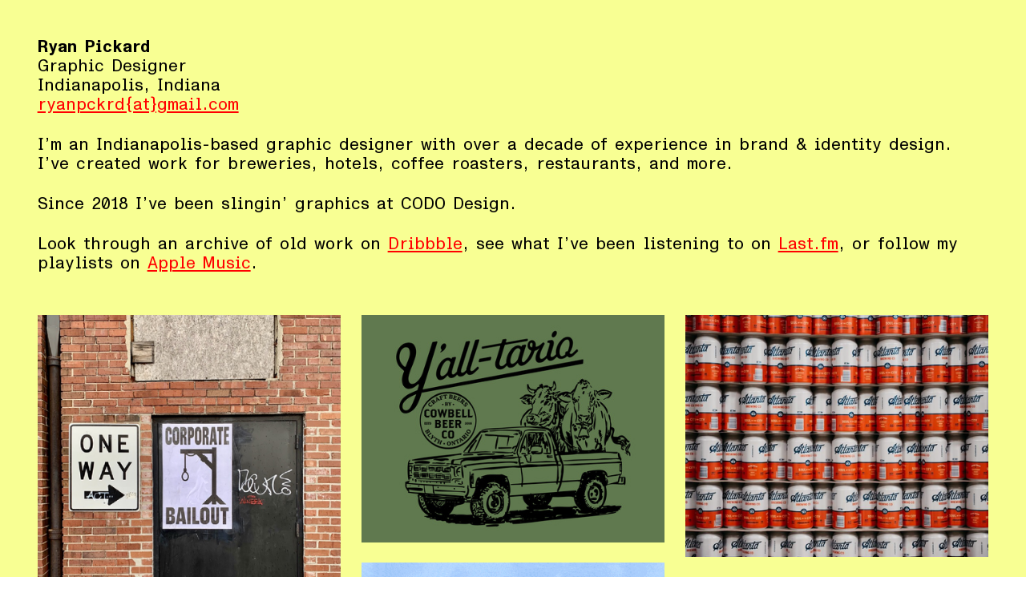

--- FILE ---
content_type: text/html; charset=UTF-8
request_url: https://ryan-pickard.com/
body_size: 24963
content:
<!DOCTYPE html>
<!-- 

        Running on cargo.site

-->
<html lang="en" data-predefined-style="true" data-css-presets="true" data-css-preset data-typography-preset>
	<head>
<script>
				var __cargo_context__ = 'live';
				var __cargo_js_ver__ = 'c=2806793921';
				var __cargo_maint__ = false;
				
				
			</script>
					<meta http-equiv="X-UA-Compatible" content="IE=edge,chrome=1">
		<meta http-equiv="Content-Type" content="text/html; charset=utf-8">
		<meta name="viewport" content="initial-scale=1.0, maximum-scale=1.0, user-scalable=no">
		
			<meta name="robots" content="index,follow">
		<title>Ryan Pickard - Graphic Designer</title>
		<meta name="description" content="Ryan Pickard is an Indianapolis-based graphic designer with 10 years of experience in branding &amp; logo design.">
				<meta name="twitter:card" content="summary_large_image">
		<meta name="twitter:title" content="Ryan Pickard - Graphic Designer">
		<meta name="twitter:description" content="Ryan Pickard is an Indianapolis-based graphic designer with 10 years of experience in branding &amp; logo design.">
		<meta name="twitter:image" content="">
		<meta property="og:locale" content="en_US">
		<meta property="og:title" content="Ryan Pickard - Graphic Designer">
		<meta property="og:description" content="Ryan Pickard is an Indianapolis-based graphic designer with 10 years of experience in branding &amp; logo design.">
		<meta property="og:url" content="https://ryan-pickard.com">
		<meta property="og:image" content="">
		<meta property="og:type" content="website">

		<link rel="preconnect" href="https://static.cargo.site" crossorigin>
		<link rel="preconnect" href="https://freight.cargo.site" crossorigin>
				<link rel="preconnect" href="https://type.cargo.site" crossorigin>

		<!--<link rel="preload" href="https://static.cargo.site/assets/social/IconFont-Regular-0.9.3.woff2" as="font" type="font/woff" crossorigin>-->

		

		<link href="https://freight.cargo.site/t/original/i/2de2c002c27c01ec06927972e478fba3abd03e3c13a5461e09d6be9e5335f84a/Untitled-3-12.23.27-PM.ico" rel="shortcut icon">
		<link href="https://ryan-pickard.com/rss" rel="alternate" type="application/rss+xml" title="Ryan Pickard - Graphic Designer feed">

		<link href="https://ryan-pickard.com/stylesheet?c=2806793921&1750556378" id="member_stylesheet" rel="stylesheet" type="text/css" />
<style id="">@font-face{font-family:Icons;src:url(https://static.cargo.site/assets/social/IconFont-Regular-0.9.3.woff2);unicode-range:U+E000-E15C,U+F0000,U+FE0E}@font-face{font-family:Icons;src:url(https://static.cargo.site/assets/social/IconFont-Regular-0.9.3.woff2);font-weight:240;unicode-range:U+E000-E15C,U+F0000,U+FE0E}@font-face{font-family:Icons;src:url(https://static.cargo.site/assets/social/IconFont-Regular-0.9.3.woff2);unicode-range:U+E000-E15C,U+F0000,U+FE0E;font-weight:400}@font-face{font-family:Icons;src:url(https://static.cargo.site/assets/social/IconFont-Regular-0.9.3.woff2);unicode-range:U+E000-E15C,U+F0000,U+FE0E;font-weight:600}@font-face{font-family:Icons;src:url(https://static.cargo.site/assets/social/IconFont-Regular-0.9.3.woff2);unicode-range:U+E000-E15C,U+F0000,U+FE0E;font-weight:800}@font-face{font-family:Icons;src:url(https://static.cargo.site/assets/social/IconFont-Regular-0.9.3.woff2);unicode-range:U+E000-E15C,U+F0000,U+FE0E;font-style:italic}@font-face{font-family:Icons;src:url(https://static.cargo.site/assets/social/IconFont-Regular-0.9.3.woff2);unicode-range:U+E000-E15C,U+F0000,U+FE0E;font-weight:200;font-style:italic}@font-face{font-family:Icons;src:url(https://static.cargo.site/assets/social/IconFont-Regular-0.9.3.woff2);unicode-range:U+E000-E15C,U+F0000,U+FE0E;font-weight:400;font-style:italic}@font-face{font-family:Icons;src:url(https://static.cargo.site/assets/social/IconFont-Regular-0.9.3.woff2);unicode-range:U+E000-E15C,U+F0000,U+FE0E;font-weight:600;font-style:italic}@font-face{font-family:Icons;src:url(https://static.cargo.site/assets/social/IconFont-Regular-0.9.3.woff2);unicode-range:U+E000-E15C,U+F0000,U+FE0E;font-weight:800;font-style:italic}body.iconfont-loading,body.iconfont-loading *{color:transparent!important}body{-moz-osx-font-smoothing:grayscale;-webkit-font-smoothing:antialiased;-webkit-text-size-adjust:none}body.no-scroll{overflow:hidden}/*!
 * Content
 */.page{word-wrap:break-word}:focus{outline:0}.pointer-events-none{pointer-events:none}.pointer-events-auto{pointer-events:auto}.pointer-events-none .page_content .audio-player,.pointer-events-none .page_content .shop_product,.pointer-events-none .page_content a,.pointer-events-none .page_content audio,.pointer-events-none .page_content button,.pointer-events-none .page_content details,.pointer-events-none .page_content iframe,.pointer-events-none .page_content img,.pointer-events-none .page_content input,.pointer-events-none .page_content video{pointer-events:auto}.pointer-events-none .page_content *>a,.pointer-events-none .page_content>a{position:relative}s *{text-transform:inherit}#toolset{position:fixed;bottom:10px;right:10px;z-index:8}.mobile #toolset,.template_site_inframe #toolset{display:none}#toolset a{display:block;height:24px;width:24px;margin:0;padding:0;text-decoration:none;background:rgba(0,0,0,.2)}#toolset a:hover{background:rgba(0,0,0,.8)}[data-adminview] #toolset a,[data-adminview] #toolset_admin a{background:rgba(0,0,0,.04);pointer-events:none;cursor:default}#toolset_admin a:active{background:rgba(0,0,0,.7)}#toolset_admin a svg>*{transform:scale(1.1) translate(0,-.5px);transform-origin:50% 50%}#toolset_admin a svg{pointer-events:none;width:100%!important;height:auto!important}#following-container{overflow:auto;-webkit-overflow-scrolling:touch}#following-container iframe{height:100%;width:100%;position:absolute;top:0;left:0;right:0;bottom:0}:root{--following-width:-400px;--following-animation-duration:450ms}@keyframes following-open{0%{transform:translateX(0)}100%{transform:translateX(var(--following-width))}}@keyframes following-open-inverse{0%{transform:translateX(0)}100%{transform:translateX(calc(-1 * var(--following-width)))}}@keyframes following-close{0%{transform:translateX(var(--following-width))}100%{transform:translateX(0)}}@keyframes following-close-inverse{0%{transform:translateX(calc(-1 * var(--following-width)))}100%{transform:translateX(0)}}body.animate-left{animation:following-open var(--following-animation-duration);animation-fill-mode:both;animation-timing-function:cubic-bezier(.24,1,.29,1)}#following-container.animate-left{animation:following-close-inverse var(--following-animation-duration);animation-fill-mode:both;animation-timing-function:cubic-bezier(.24,1,.29,1)}#following-container.animate-left #following-frame{animation:following-close var(--following-animation-duration);animation-fill-mode:both;animation-timing-function:cubic-bezier(.24,1,.29,1)}body.animate-right{animation:following-close var(--following-animation-duration);animation-fill-mode:both;animation-timing-function:cubic-bezier(.24,1,.29,1)}#following-container.animate-right{animation:following-open-inverse var(--following-animation-duration);animation-fill-mode:both;animation-timing-function:cubic-bezier(.24,1,.29,1)}#following-container.animate-right #following-frame{animation:following-open var(--following-animation-duration);animation-fill-mode:both;animation-timing-function:cubic-bezier(.24,1,.29,1)}.slick-slider{position:relative;display:block;-moz-box-sizing:border-box;box-sizing:border-box;-webkit-user-select:none;-moz-user-select:none;-ms-user-select:none;user-select:none;-webkit-touch-callout:none;-khtml-user-select:none;-ms-touch-action:pan-y;touch-action:pan-y;-webkit-tap-highlight-color:transparent}.slick-list{position:relative;display:block;overflow:hidden;margin:0;padding:0}.slick-list:focus{outline:0}.slick-list.dragging{cursor:pointer;cursor:hand}.slick-slider .slick-list,.slick-slider .slick-track{transform:translate3d(0,0,0);will-change:transform}.slick-track{position:relative;top:0;left:0;display:block}.slick-track:after,.slick-track:before{display:table;content:'';width:1px;height:1px;margin-top:-1px;margin-left:-1px}.slick-track:after{clear:both}.slick-loading .slick-track{visibility:hidden}.slick-slide{display:none;float:left;height:100%;min-height:1px}[dir=rtl] .slick-slide{float:right}.content .slick-slide img{display:inline-block}.content .slick-slide img:not(.image-zoom){cursor:pointer}.content .scrub .slick-list,.content .scrub .slick-slide img:not(.image-zoom){cursor:ew-resize}body.slideshow-scrub-dragging *{cursor:ew-resize!important}.content .slick-slide img:not([src]),.content .slick-slide img[src='']{width:100%;height:auto}.slick-slide.slick-loading img{display:none}.slick-slide.dragging img{pointer-events:none}.slick-initialized .slick-slide{display:block}.slick-loading .slick-slide{visibility:hidden}.slick-vertical .slick-slide{display:block;height:auto;border:1px solid transparent}.slick-arrow.slick-hidden{display:none}.slick-arrow{position:absolute;z-index:9;width:0;top:0;height:100%;cursor:pointer;will-change:opacity;-webkit-transition:opacity 333ms cubic-bezier(.4,0,.22,1);transition:opacity 333ms cubic-bezier(.4,0,.22,1)}.slick-arrow.hidden{opacity:0}.slick-arrow svg{position:absolute;width:36px;height:36px;top:0;left:0;right:0;bottom:0;margin:auto;transform:translate(.25px,.25px)}.slick-arrow svg.right-arrow{transform:translate(.25px,.25px) scaleX(-1)}.slick-arrow svg:active{opacity:.75}.slick-arrow svg .arrow-shape{fill:none!important;stroke:#fff;stroke-linecap:square}.slick-arrow svg .arrow-outline{fill:none!important;stroke-width:2.5px;stroke:rgba(0,0,0,.6);stroke-linecap:square}.slick-arrow.slick-next{right:0;text-align:right}.slick-next svg,.wallpaper-navigation .slick-next svg{margin-right:10px}.mobile .slick-next svg{margin-right:10px}.slick-arrow.slick-prev{text-align:left}.slick-prev svg,.wallpaper-navigation .slick-prev svg{margin-left:10px}.mobile .slick-prev svg{margin-left:10px}.loading_animation{display:none;vertical-align:middle;z-index:15;line-height:0;pointer-events:none;border-radius:100%}.loading_animation.hidden{display:none}.loading_animation.pulsing{opacity:0;display:inline-block;animation-delay:.1s;-webkit-animation-delay:.1s;-moz-animation-delay:.1s;animation-duration:12s;animation-iteration-count:infinite;animation:fade-pulse-in .5s ease-in-out;-moz-animation:fade-pulse-in .5s ease-in-out;-webkit-animation:fade-pulse-in .5s ease-in-out;-webkit-animation-fill-mode:forwards;-moz-animation-fill-mode:forwards;animation-fill-mode:forwards}.loading_animation.pulsing.no-delay{animation-delay:0s;-webkit-animation-delay:0s;-moz-animation-delay:0s}.loading_animation div{border-radius:100%}.loading_animation div svg{max-width:100%;height:auto}.loading_animation div,.loading_animation div svg{width:20px;height:20px}.loading_animation.full-width svg{width:100%;height:auto}.loading_animation.full-width.big svg{width:100px;height:100px}.loading_animation div svg>*{fill:#ccc}.loading_animation div{-webkit-animation:spin-loading 12s ease-out;-webkit-animation-iteration-count:infinite;-moz-animation:spin-loading 12s ease-out;-moz-animation-iteration-count:infinite;animation:spin-loading 12s ease-out;animation-iteration-count:infinite}.loading_animation.hidden{display:none}[data-backdrop] .loading_animation{position:absolute;top:15px;left:15px;z-index:99}.loading_animation.position-absolute.middle{top:calc(50% - 10px);left:calc(50% - 10px)}.loading_animation.position-absolute.topleft{top:0;left:0}.loading_animation.position-absolute.middleright{top:calc(50% - 10px);right:1rem}.loading_animation.position-absolute.middleleft{top:calc(50% - 10px);left:1rem}.loading_animation.gray div svg>*{fill:#999}.loading_animation.gray-dark div svg>*{fill:#666}.loading_animation.gray-darker div svg>*{fill:#555}.loading_animation.gray-light div svg>*{fill:#ccc}.loading_animation.white div svg>*{fill:rgba(255,255,255,.85)}.loading_animation.blue div svg>*{fill:#698fff}.loading_animation.inline{display:inline-block;margin-bottom:.5ex}.loading_animation.inline.left{margin-right:.5ex}@-webkit-keyframes fade-pulse-in{0%{opacity:0}50%{opacity:.5}100%{opacity:1}}@-moz-keyframes fade-pulse-in{0%{opacity:0}50%{opacity:.5}100%{opacity:1}}@keyframes fade-pulse-in{0%{opacity:0}50%{opacity:.5}100%{opacity:1}}@-webkit-keyframes pulsate{0%{opacity:1}50%{opacity:0}100%{opacity:1}}@-moz-keyframes pulsate{0%{opacity:1}50%{opacity:0}100%{opacity:1}}@keyframes pulsate{0%{opacity:1}50%{opacity:0}100%{opacity:1}}@-webkit-keyframes spin-loading{0%{transform:rotate(0)}9%{transform:rotate(1050deg)}18%{transform:rotate(-1090deg)}20%{transform:rotate(-1080deg)}23%{transform:rotate(-1080deg)}28%{transform:rotate(-1095deg)}29%{transform:rotate(-1065deg)}34%{transform:rotate(-1080deg)}35%{transform:rotate(-1050deg)}40%{transform:rotate(-1065deg)}41%{transform:rotate(-1035deg)}44%{transform:rotate(-1035deg)}47%{transform:rotate(-2160deg)}50%{transform:rotate(-2160deg)}56%{transform:rotate(45deg)}60%{transform:rotate(45deg)}80%{transform:rotate(6120deg)}100%{transform:rotate(0)}}@keyframes spin-loading{0%{transform:rotate(0)}9%{transform:rotate(1050deg)}18%{transform:rotate(-1090deg)}20%{transform:rotate(-1080deg)}23%{transform:rotate(-1080deg)}28%{transform:rotate(-1095deg)}29%{transform:rotate(-1065deg)}34%{transform:rotate(-1080deg)}35%{transform:rotate(-1050deg)}40%{transform:rotate(-1065deg)}41%{transform:rotate(-1035deg)}44%{transform:rotate(-1035deg)}47%{transform:rotate(-2160deg)}50%{transform:rotate(-2160deg)}56%{transform:rotate(45deg)}60%{transform:rotate(45deg)}80%{transform:rotate(6120deg)}100%{transform:rotate(0)}}[grid-row]{align-items:flex-start;box-sizing:border-box;display:-webkit-box;display:-webkit-flex;display:-ms-flexbox;display:flex;-webkit-flex-wrap:wrap;-ms-flex-wrap:wrap;flex-wrap:wrap}[grid-col]{box-sizing:border-box}[grid-row] [grid-col].empty:after{content:"\0000A0";cursor:text}body.mobile[data-adminview=content-editproject] [grid-row] [grid-col].empty:after{display:none}[grid-col=auto]{-webkit-box-flex:1;-webkit-flex:1;-ms-flex:1;flex:1}[grid-col=x12]{width:100%}[grid-col=x11]{width:50%}[grid-col=x10]{width:33.33%}[grid-col=x9]{width:25%}[grid-col=x8]{width:20%}[grid-col=x7]{width:16.666666667%}[grid-col=x6]{width:14.285714286%}[grid-col=x5]{width:12.5%}[grid-col=x4]{width:11.111111111%}[grid-col=x3]{width:10%}[grid-col=x2]{width:9.090909091%}[grid-col=x1]{width:8.333333333%}[grid-col="1"]{width:8.33333%}[grid-col="2"]{width:16.66667%}[grid-col="3"]{width:25%}[grid-col="4"]{width:33.33333%}[grid-col="5"]{width:41.66667%}[grid-col="6"]{width:50%}[grid-col="7"]{width:58.33333%}[grid-col="8"]{width:66.66667%}[grid-col="9"]{width:75%}[grid-col="10"]{width:83.33333%}[grid-col="11"]{width:91.66667%}[grid-col="12"]{width:100%}body.mobile [grid-responsive] [grid-col]{width:100%;-webkit-box-flex:none;-webkit-flex:none;-ms-flex:none;flex:none}[data-ce-host=true][contenteditable=true] [grid-pad]{pointer-events:none}[data-ce-host=true][contenteditable=true] [grid-pad]>*{pointer-events:auto}[grid-pad="0"]{padding:0}[grid-pad="0.25"]{padding:.125rem}[grid-pad="0.5"]{padding:.25rem}[grid-pad="0.75"]{padding:.375rem}[grid-pad="1"]{padding:.5rem}[grid-pad="1.25"]{padding:.625rem}[grid-pad="1.5"]{padding:.75rem}[grid-pad="1.75"]{padding:.875rem}[grid-pad="2"]{padding:1rem}[grid-pad="2.5"]{padding:1.25rem}[grid-pad="3"]{padding:1.5rem}[grid-pad="3.5"]{padding:1.75rem}[grid-pad="4"]{padding:2rem}[grid-pad="5"]{padding:2.5rem}[grid-pad="6"]{padding:3rem}[grid-pad="7"]{padding:3.5rem}[grid-pad="8"]{padding:4rem}[grid-pad="9"]{padding:4.5rem}[grid-pad="10"]{padding:5rem}[grid-gutter="0"]{margin:0}[grid-gutter="0.5"]{margin:-.25rem}[grid-gutter="1"]{margin:-.5rem}[grid-gutter="1.5"]{margin:-.75rem}[grid-gutter="2"]{margin:-1rem}[grid-gutter="2.5"]{margin:-1.25rem}[grid-gutter="3"]{margin:-1.5rem}[grid-gutter="3.5"]{margin:-1.75rem}[grid-gutter="4"]{margin:-2rem}[grid-gutter="5"]{margin:-2.5rem}[grid-gutter="6"]{margin:-3rem}[grid-gutter="7"]{margin:-3.5rem}[grid-gutter="8"]{margin:-4rem}[grid-gutter="10"]{margin:-5rem}[grid-gutter="12"]{margin:-6rem}[grid-gutter="14"]{margin:-7rem}[grid-gutter="16"]{margin:-8rem}[grid-gutter="18"]{margin:-9rem}[grid-gutter="20"]{margin:-10rem}small{max-width:100%;text-decoration:inherit}img:not([src]),img[src='']{outline:1px solid rgba(177,177,177,.4);outline-offset:-1px;content:url([data-uri])}img.image-zoom{cursor:-webkit-zoom-in;cursor:-moz-zoom-in;cursor:zoom-in}#imprimatur{color:#333;font-size:10px;font-family:-apple-system,BlinkMacSystemFont,"Segoe UI",Roboto,Oxygen,Ubuntu,Cantarell,"Open Sans","Helvetica Neue",sans-serif,"Sans Serif",Icons;/*!System*/position:fixed;opacity:.3;right:-28px;bottom:160px;transform:rotate(270deg);-ms-transform:rotate(270deg);-webkit-transform:rotate(270deg);z-index:8;text-transform:uppercase;color:#999;opacity:.5;padding-bottom:2px;text-decoration:none}.mobile #imprimatur{display:none}bodycopy cargo-link a{font-family:-apple-system,BlinkMacSystemFont,"Segoe UI",Roboto,Oxygen,Ubuntu,Cantarell,"Open Sans","Helvetica Neue",sans-serif,"Sans Serif",Icons;/*!System*/font-size:12px;font-style:normal;font-weight:400;transform:rotate(270deg);text-decoration:none;position:fixed!important;right:-27px;bottom:100px;text-decoration:none;letter-spacing:normal;background:0 0;border:0;border-bottom:0;outline:0}/*! PhotoSwipe Default UI CSS by Dmitry Semenov | photoswipe.com | MIT license */.pswp--has_mouse .pswp__button--arrow--left,.pswp--has_mouse .pswp__button--arrow--right,.pswp__ui{visibility:visible}.pswp--minimal--dark .pswp__top-bar,.pswp__button{background:0 0}.pswp,.pswp__bg,.pswp__container,.pswp__img--placeholder,.pswp__zoom-wrap,.quick-view-navigation{-webkit-backface-visibility:hidden}.pswp__button{cursor:pointer;opacity:1;-webkit-appearance:none;transition:opacity .2s;-webkit-box-shadow:none;box-shadow:none}.pswp__button-close>svg{top:10px;right:10px;margin-left:auto}.pswp--touch .quick-view-navigation{display:none}.pswp__ui{-webkit-font-smoothing:auto;opacity:1;z-index:1550}.quick-view-navigation{will-change:opacity;-webkit-transition:opacity 333ms cubic-bezier(.4,0,.22,1);transition:opacity 333ms cubic-bezier(.4,0,.22,1)}.quick-view-navigation .pswp__group .pswp__button{pointer-events:auto}.pswp__button>svg{position:absolute;width:36px;height:36px}.quick-view-navigation .pswp__group:active svg{opacity:.75}.pswp__button svg .shape-shape{fill:#fff}.pswp__button svg .shape-outline{fill:#000}.pswp__button-prev>svg{top:0;bottom:0;left:10px;margin:auto}.pswp__button-next>svg{top:0;bottom:0;right:10px;margin:auto}.quick-view-navigation .pswp__group .pswp__button-prev{position:absolute;left:0;top:0;width:0;height:100%}.quick-view-navigation .pswp__group .pswp__button-next{position:absolute;right:0;top:0;width:0;height:100%}.quick-view-navigation .close-button,.quick-view-navigation .left-arrow,.quick-view-navigation .right-arrow{transform:translate(.25px,.25px)}.quick-view-navigation .right-arrow{transform:translate(.25px,.25px) scaleX(-1)}.pswp__button svg .shape-outline{fill:transparent!important;stroke:#000;stroke-width:2.5px;stroke-linecap:square}.pswp__button svg .shape-shape{fill:transparent!important;stroke:#fff;stroke-width:1.5px;stroke-linecap:square}.pswp__bg,.pswp__scroll-wrap,.pswp__zoom-wrap{width:100%;position:absolute}.quick-view-navigation .pswp__group .pswp__button-close{margin:0}.pswp__container,.pswp__item,.pswp__zoom-wrap{right:0;bottom:0;top:0;position:absolute;left:0}.pswp__ui--hidden .pswp__button{opacity:.001}.pswp__ui--hidden .pswp__button,.pswp__ui--hidden .pswp__button *{pointer-events:none}.pswp .pswp__ui.pswp__ui--displaynone{display:none}.pswp__element--disabled{display:none!important}/*! PhotoSwipe main CSS by Dmitry Semenov | photoswipe.com | MIT license */.pswp{position:fixed;display:none;height:100%;width:100%;top:0;left:0;right:0;bottom:0;margin:auto;-ms-touch-action:none;touch-action:none;z-index:9999999;-webkit-text-size-adjust:100%;line-height:initial;letter-spacing:initial;outline:0}.pswp img{max-width:none}.pswp--zoom-disabled .pswp__img{cursor:default!important}.pswp--animate_opacity{opacity:.001;will-change:opacity;-webkit-transition:opacity 333ms cubic-bezier(.4,0,.22,1);transition:opacity 333ms cubic-bezier(.4,0,.22,1)}.pswp--open{display:block}.pswp--zoom-allowed .pswp__img{cursor:-webkit-zoom-in;cursor:-moz-zoom-in;cursor:zoom-in}.pswp--zoomed-in .pswp__img{cursor:-webkit-grab;cursor:-moz-grab;cursor:grab}.pswp--dragging .pswp__img{cursor:-webkit-grabbing;cursor:-moz-grabbing;cursor:grabbing}.pswp__bg{left:0;top:0;height:100%;opacity:0;transform:translateZ(0);will-change:opacity}.pswp__scroll-wrap{left:0;top:0;height:100%}.pswp__container,.pswp__zoom-wrap{-ms-touch-action:none;touch-action:none}.pswp__container,.pswp__img{-webkit-user-select:none;-moz-user-select:none;-ms-user-select:none;user-select:none;-webkit-tap-highlight-color:transparent;-webkit-touch-callout:none}.pswp__zoom-wrap{-webkit-transform-origin:left top;-ms-transform-origin:left top;transform-origin:left top;-webkit-transition:-webkit-transform 222ms cubic-bezier(.4,0,.22,1);transition:transform 222ms cubic-bezier(.4,0,.22,1)}.pswp__bg{-webkit-transition:opacity 222ms cubic-bezier(.4,0,.22,1);transition:opacity 222ms cubic-bezier(.4,0,.22,1)}.pswp--animated-in .pswp__bg,.pswp--animated-in .pswp__zoom-wrap{-webkit-transition:none;transition:none}.pswp--hide-overflow .pswp__scroll-wrap,.pswp--hide-overflow.pswp{overflow:hidden}.pswp__img{position:absolute;width:auto;height:auto;top:0;left:0}.pswp__img--placeholder--blank{background:#222}.pswp--ie .pswp__img{width:100%!important;height:auto!important;left:0;top:0}.pswp__ui--idle{opacity:0}.pswp__error-msg{position:absolute;left:0;top:50%;width:100%;text-align:center;font-size:14px;line-height:16px;margin-top:-8px;color:#ccc}.pswp__error-msg a{color:#ccc;text-decoration:underline}.pswp__error-msg{font-family:-apple-system,BlinkMacSystemFont,"Segoe UI",Roboto,Oxygen,Ubuntu,Cantarell,"Open Sans","Helvetica Neue",sans-serif}.quick-view.mouse-down .iframe-item{pointer-events:none!important}.quick-view-caption-positioner{pointer-events:none;width:100%;height:100%}.quick-view-caption-wrapper{margin:auto;position:absolute;bottom:0;left:0;right:0}.quick-view-horizontal-align-left .quick-view-caption-wrapper{margin-left:0}.quick-view-horizontal-align-right .quick-view-caption-wrapper{margin-right:0}[data-quick-view-caption]{transition:.1s opacity ease-in-out;position:absolute;bottom:0;left:0;right:0}.quick-view-horizontal-align-left [data-quick-view-caption]{text-align:left}.quick-view-horizontal-align-right [data-quick-view-caption]{text-align:right}.quick-view-caption{transition:.1s opacity ease-in-out}.quick-view-caption>*{display:inline-block}.quick-view-caption *{pointer-events:auto}.quick-view-caption.hidden{opacity:0}.shop_product .dropdown_wrapper{flex:0 0 100%;position:relative}.shop_product select{appearance:none;-moz-appearance:none;-webkit-appearance:none;outline:0;-webkit-font-smoothing:antialiased;-moz-osx-font-smoothing:grayscale;cursor:pointer;border-radius:0;white-space:nowrap;overflow:hidden!important;text-overflow:ellipsis}.shop_product select.dropdown::-ms-expand{display:none}.shop_product a{cursor:pointer;border-bottom:none;text-decoration:none}.shop_product a.out-of-stock{pointer-events:none}body.audio-player-dragging *{cursor:ew-resize!important}.audio-player{display:inline-flex;flex:1 0 calc(100% - 2px);width:calc(100% - 2px)}.audio-player .button{height:100%;flex:0 0 3.3rem;display:flex}.audio-player .separator{left:3.3rem;height:100%}.audio-player .buffer{width:0%;height:100%;transition:left .3s linear,width .3s linear}.audio-player.seeking .buffer{transition:left 0s,width 0s}.audio-player.seeking{user-select:none;-webkit-user-select:none;cursor:ew-resize}.audio-player.seeking *{user-select:none;-webkit-user-select:none;cursor:ew-resize}.audio-player .bar{overflow:hidden;display:flex;justify-content:space-between;align-content:center;flex-grow:1}.audio-player .progress{width:0%;height:100%;transition:width .3s linear}.audio-player.seeking .progress{transition:width 0s}.audio-player .pause,.audio-player .play{cursor:pointer;height:100%}.audio-player .note-icon{margin:auto 0;order:2;flex:0 1 auto}.audio-player .title{white-space:nowrap;overflow:hidden;text-overflow:ellipsis;pointer-events:none;user-select:none;padding:.5rem 0 .5rem 1rem;margin:auto auto auto 0;flex:0 3 auto;min-width:0;width:100%}.audio-player .total-time{flex:0 1 auto;margin:auto 0}.audio-player .current-time,.audio-player .play-text{flex:0 1 auto;margin:auto 0}.audio-player .stream-anim{user-select:none;margin:auto auto auto 0}.audio-player .stream-anim span{display:inline-block}.audio-player .buffer,.audio-player .current-time,.audio-player .note-svg,.audio-player .play-text,.audio-player .separator,.audio-player .total-time{user-select:none;pointer-events:none}.audio-player .buffer,.audio-player .play-text,.audio-player .progress{position:absolute}.audio-player,.audio-player .bar,.audio-player .button,.audio-player .current-time,.audio-player .note-icon,.audio-player .pause,.audio-player .play,.audio-player .total-time{position:relative}body.mobile .audio-player,body.mobile .audio-player *{-webkit-touch-callout:none}#standalone-admin-frame{border:0;width:400px;position:absolute;right:0;top:0;height:100vh;z-index:99}body[standalone-admin=true] #standalone-admin-frame{transform:translate(0,0)}body[standalone-admin=true] .main_container{width:calc(100% - 400px)}body[standalone-admin=false] #standalone-admin-frame{transform:translate(100%,0)}body[standalone-admin=false] .main_container{width:100%}.toggle_standaloneAdmin{position:fixed;top:0;right:400px;height:40px;width:40px;z-index:999;cursor:pointer;background-color:rgba(0,0,0,.4)}.toggle_standaloneAdmin:active{opacity:.7}body[standalone-admin=false] .toggle_standaloneAdmin{right:0}.toggle_standaloneAdmin *{color:#fff;fill:#fff}.toggle_standaloneAdmin svg{padding:6px;width:100%;height:100%;opacity:.85}body[standalone-admin=false] .toggle_standaloneAdmin #close,body[standalone-admin=true] .toggle_standaloneAdmin #backdropsettings{display:none}.toggle_standaloneAdmin>div{width:100%;height:100%}#admin_toggle_button{position:fixed;top:50%;transform:translate(0,-50%);right:400px;height:36px;width:12px;z-index:999;cursor:pointer;background-color:rgba(0,0,0,.09);padding-left:2px;margin-right:5px}#admin_toggle_button .bar{content:'';background:rgba(0,0,0,.09);position:fixed;width:5px;bottom:0;top:0;z-index:10}#admin_toggle_button:active{background:rgba(0,0,0,.065)}#admin_toggle_button *{color:#fff;fill:#fff}#admin_toggle_button svg{padding:0;width:16px;height:36px;margin-left:1px;opacity:1}#admin_toggle_button svg *{fill:#fff;opacity:1}#admin_toggle_button[data-state=closed] .toggle_admin_close{display:none}#admin_toggle_button[data-state=closed],#admin_toggle_button[data-state=closed] .toggle_admin_open{width:20px;cursor:pointer;margin:0}#admin_toggle_button[data-state=closed] svg{margin-left:2px}#admin_toggle_button[data-state=open] .toggle_admin_open{display:none}select,select *{text-rendering:auto!important}b b{font-weight:inherit}*{-webkit-box-sizing:border-box;-moz-box-sizing:border-box;box-sizing:border-box}customhtml>*{position:relative;z-index:10}body,html{min-height:100vh;margin:0;padding:0}html{touch-action:manipulation;position:relative;background-color:#fff}.main_container{min-height:100vh;width:100%;overflow:hidden}.container{display:-webkit-box;display:-webkit-flex;display:-moz-box;display:-ms-flexbox;display:flex;-webkit-flex-wrap:wrap;-moz-flex-wrap:wrap;-ms-flex-wrap:wrap;flex-wrap:wrap;max-width:100%;width:100%;overflow:visible}.container{align-items:flex-start;-webkit-align-items:flex-start}.page{z-index:2}.page ul li>text-limit{display:block}.content,.content_container,.pinned{-webkit-flex:1 0 auto;-moz-flex:1 0 auto;-ms-flex:1 0 auto;flex:1 0 auto;max-width:100%}.content_container{width:100%}.content_container.full_height{min-height:100vh}.page_background{position:absolute;top:0;left:0;width:100%;height:100%}.page_container{position:relative;overflow:visible;width:100%}.backdrop{position:absolute;top:0;z-index:1;width:100%;height:100%;max-height:100vh}.backdrop>div{position:absolute;top:0;left:0;width:100%;height:100%;-webkit-backface-visibility:hidden;backface-visibility:hidden;transform:translate3d(0,0,0);contain:strict}[data-backdrop].backdrop>div[data-overflowing]{max-height:100vh;position:absolute;top:0;left:0}body.mobile [split-responsive]{display:flex;flex-direction:column}body.mobile [split-responsive] .container{width:100%;order:2}body.mobile [split-responsive] .backdrop{position:relative;height:50vh;width:100%;order:1}body.mobile [split-responsive] [data-auxiliary].backdrop{position:absolute;height:50vh;width:100%;order:1}.page{position:relative;z-index:2}img[data-align=left]{float:left}img[data-align=right]{float:right}[data-rotation]{transform-origin:center center}.content .page_content:not([contenteditable=true]) [data-draggable]{pointer-events:auto!important;backface-visibility:hidden}.preserve-3d{-moz-transform-style:preserve-3d;transform-style:preserve-3d}.content .page_content:not([contenteditable=true]) [data-draggable] iframe{pointer-events:none!important}.dragging-active iframe{pointer-events:none!important}.content .page_content:not([contenteditable=true]) [data-draggable]:active{opacity:1}.content .scroll-transition-fade{transition:transform 1s ease-in-out,opacity .8s ease-in-out}.content .scroll-transition-fade.below-viewport{opacity:0;transform:translateY(40px)}.mobile.full_width .page_container:not([split-layout]) .container_width{width:100%}[data-view=pinned_bottom] .bottom_pin_invisibility{visibility:hidden}.pinned{position:relative;width:100%}.pinned .page_container.accommodate:not(.fixed):not(.overlay){z-index:2}.pinned .page_container.overlay{position:absolute;z-index:4}.pinned .page_container.overlay.fixed{position:fixed}.pinned .page_container.overlay.fixed .page{max-height:100vh;-webkit-overflow-scrolling:touch}.pinned .page_container.overlay.fixed .page.allow-scroll{overflow-y:auto;overflow-x:hidden}.pinned .page_container.overlay.fixed .page.allow-scroll{align-items:flex-start;-webkit-align-items:flex-start}.pinned .page_container .page.allow-scroll::-webkit-scrollbar{width:0;background:0 0;display:none}.pinned.pinned_top .page_container.overlay{left:0;top:0}.pinned.pinned_bottom .page_container.overlay{left:0;bottom:0}div[data-container=set]:empty{margin-top:1px}.thumbnails{position:relative;z-index:1}[thumbnails=grid]{align-items:baseline}[thumbnails=justify] .thumbnail{box-sizing:content-box}[thumbnails][data-padding-zero] .thumbnail{margin-bottom:-1px}[thumbnails=montessori] .thumbnail{pointer-events:auto;position:absolute}[thumbnails] .thumbnail>a{display:block;text-decoration:none}[thumbnails=montessori]{height:0}[thumbnails][data-resizing],[thumbnails][data-resizing] *{cursor:nwse-resize}[thumbnails] .thumbnail .resize-handle{cursor:nwse-resize;width:26px;height:26px;padding:5px;position:absolute;opacity:.75;right:-1px;bottom:-1px;z-index:100}[thumbnails][data-resizing] .resize-handle{display:none}[thumbnails] .thumbnail .resize-handle svg{position:absolute;top:0;left:0}[thumbnails] .thumbnail .resize-handle:hover{opacity:1}[data-can-move].thumbnail .resize-handle svg .resize_path_outline{fill:#fff}[data-can-move].thumbnail .resize-handle svg .resize_path{fill:#000}[thumbnails=montessori] .thumbnail_sizer{height:0;width:100%;position:relative;padding-bottom:100%;pointer-events:none}[thumbnails] .thumbnail img{display:block;min-height:3px;margin-bottom:0}[thumbnails] .thumbnail img:not([src]),img[src=""]{margin:0!important;width:100%;min-height:3px;height:100%!important;position:absolute}[aspect-ratio="1x1"].thumb_image{height:0;padding-bottom:100%;overflow:hidden}[aspect-ratio="4x3"].thumb_image{height:0;padding-bottom:75%;overflow:hidden}[aspect-ratio="16x9"].thumb_image{height:0;padding-bottom:56.25%;overflow:hidden}[thumbnails] .thumb_image{width:100%;position:relative}[thumbnails][thumbnail-vertical-align=top]{align-items:flex-start}[thumbnails][thumbnail-vertical-align=middle]{align-items:center}[thumbnails][thumbnail-vertical-align=bottom]{align-items:baseline}[thumbnails][thumbnail-horizontal-align=left]{justify-content:flex-start}[thumbnails][thumbnail-horizontal-align=middle]{justify-content:center}[thumbnails][thumbnail-horizontal-align=right]{justify-content:flex-end}.thumb_image.default_image>svg{position:absolute;top:0;left:0;bottom:0;right:0;width:100%;height:100%}.thumb_image.default_image{outline:1px solid #ccc;outline-offset:-1px;position:relative}.mobile.full_width [data-view=Thumbnail] .thumbnails_width{width:100%}.content [data-draggable] a:active,.content [data-draggable] img:active{opacity:initial}.content .draggable-dragging{opacity:initial}[data-draggable].draggable_visible{visibility:visible}[data-draggable].draggable_hidden{visibility:hidden}.gallery_card [data-draggable],.marquee [data-draggable]{visibility:inherit}[data-draggable]{visibility:visible;background-color:rgba(0,0,0,.003)}#site_menu_panel_container .image-gallery:not(.initialized){height:0;padding-bottom:100%;min-height:initial}.image-gallery:not(.initialized){min-height:100vh;visibility:hidden;width:100%}.image-gallery .gallery_card img{display:block;width:100%;height:auto}.image-gallery .gallery_card{transform-origin:center}.image-gallery .gallery_card.dragging{opacity:.1;transform:initial!important}.image-gallery:not([image-gallery=slideshow]) .gallery_card iframe:only-child,.image-gallery:not([image-gallery=slideshow]) .gallery_card video:only-child{width:100%;height:100%;top:0;left:0;position:absolute}.image-gallery[image-gallery=slideshow] .gallery_card video[muted][autoplay]:not([controls]),.image-gallery[image-gallery=slideshow] .gallery_card video[muted][data-autoplay]:not([controls]){pointer-events:none}.image-gallery [image-gallery-pad="0"] video:only-child{object-fit:cover;height:calc(100% + 1px)}div.image-gallery>a,div.image-gallery>iframe,div.image-gallery>img,div.image-gallery>video{display:none}[image-gallery-row]{align-items:flex-start;box-sizing:border-box;display:-webkit-box;display:-webkit-flex;display:-ms-flexbox;display:flex;-webkit-flex-wrap:wrap;-ms-flex-wrap:wrap;flex-wrap:wrap}.image-gallery .gallery_card_image{width:100%;position:relative}[data-predefined-style=true] .image-gallery a.gallery_card{display:block;border:none}[image-gallery-col]{box-sizing:border-box}[image-gallery-col=x12]{width:100%}[image-gallery-col=x11]{width:50%}[image-gallery-col=x10]{width:33.33%}[image-gallery-col=x9]{width:25%}[image-gallery-col=x8]{width:20%}[image-gallery-col=x7]{width:16.666666667%}[image-gallery-col=x6]{width:14.285714286%}[image-gallery-col=x5]{width:12.5%}[image-gallery-col=x4]{width:11.111111111%}[image-gallery-col=x3]{width:10%}[image-gallery-col=x2]{width:9.090909091%}[image-gallery-col=x1]{width:8.333333333%}.content .page_content [image-gallery-pad].image-gallery{pointer-events:none}.content .page_content [image-gallery-pad].image-gallery .gallery_card_image>*,.content .page_content [image-gallery-pad].image-gallery .gallery_image_caption{pointer-events:auto}.content .page_content [image-gallery-pad="0"]{padding:0}.content .page_content [image-gallery-pad="0.25"]{padding:.125rem}.content .page_content [image-gallery-pad="0.5"]{padding:.25rem}.content .page_content [image-gallery-pad="0.75"]{padding:.375rem}.content .page_content [image-gallery-pad="1"]{padding:.5rem}.content .page_content [image-gallery-pad="1.25"]{padding:.625rem}.content .page_content [image-gallery-pad="1.5"]{padding:.75rem}.content .page_content [image-gallery-pad="1.75"]{padding:.875rem}.content .page_content [image-gallery-pad="2"]{padding:1rem}.content .page_content [image-gallery-pad="2.5"]{padding:1.25rem}.content .page_content [image-gallery-pad="3"]{padding:1.5rem}.content .page_content [image-gallery-pad="3.5"]{padding:1.75rem}.content .page_content [image-gallery-pad="4"]{padding:2rem}.content .page_content [image-gallery-pad="5"]{padding:2.5rem}.content .page_content [image-gallery-pad="6"]{padding:3rem}.content .page_content [image-gallery-pad="7"]{padding:3.5rem}.content .page_content [image-gallery-pad="8"]{padding:4rem}.content .page_content [image-gallery-pad="9"]{padding:4.5rem}.content .page_content [image-gallery-pad="10"]{padding:5rem}.content .page_content [image-gallery-gutter="0"]{margin:0}.content .page_content [image-gallery-gutter="0.5"]{margin:-.25rem}.content .page_content [image-gallery-gutter="1"]{margin:-.5rem}.content .page_content [image-gallery-gutter="1.5"]{margin:-.75rem}.content .page_content [image-gallery-gutter="2"]{margin:-1rem}.content .page_content [image-gallery-gutter="2.5"]{margin:-1.25rem}.content .page_content [image-gallery-gutter="3"]{margin:-1.5rem}.content .page_content [image-gallery-gutter="3.5"]{margin:-1.75rem}.content .page_content [image-gallery-gutter="4"]{margin:-2rem}.content .page_content [image-gallery-gutter="5"]{margin:-2.5rem}.content .page_content [image-gallery-gutter="6"]{margin:-3rem}.content .page_content [image-gallery-gutter="7"]{margin:-3.5rem}.content .page_content [image-gallery-gutter="8"]{margin:-4rem}.content .page_content [image-gallery-gutter="10"]{margin:-5rem}.content .page_content [image-gallery-gutter="12"]{margin:-6rem}.content .page_content [image-gallery-gutter="14"]{margin:-7rem}.content .page_content [image-gallery-gutter="16"]{margin:-8rem}.content .page_content [image-gallery-gutter="18"]{margin:-9rem}.content .page_content [image-gallery-gutter="20"]{margin:-10rem}[image-gallery=slideshow]:not(.initialized)>*{min-height:1px;opacity:0;min-width:100%}[image-gallery=slideshow][data-constrained-by=height] [image-gallery-vertical-align].slick-track{align-items:flex-start}[image-gallery=slideshow] img.image-zoom:active{opacity:initial}[image-gallery=slideshow].slick-initialized .gallery_card{pointer-events:none}[image-gallery=slideshow].slick-initialized .gallery_card.slick-current{pointer-events:auto}[image-gallery=slideshow] .gallery_card:not(.has_caption){line-height:0}.content .page_content [image-gallery=slideshow].image-gallery>*{pointer-events:auto}.content [image-gallery=slideshow].image-gallery.slick-initialized .gallery_card{overflow:hidden;margin:0;display:flex;flex-flow:row wrap;flex-shrink:0}.content [image-gallery=slideshow].image-gallery.slick-initialized .gallery_card.slick-current{overflow:visible}[image-gallery=slideshow] .gallery_image_caption{opacity:1;transition:opacity .3s;-webkit-transition:opacity .3s;width:100%;margin-left:auto;margin-right:auto;clear:both}[image-gallery-horizontal-align=left] .gallery_image_caption{text-align:left}[image-gallery-horizontal-align=middle] .gallery_image_caption{text-align:center}[image-gallery-horizontal-align=right] .gallery_image_caption{text-align:right}[image-gallery=slideshow][data-slideshow-in-transition] .gallery_image_caption{opacity:0;transition:opacity .3s;-webkit-transition:opacity .3s}[image-gallery=slideshow] .gallery_card_image{width:initial;margin:0;display:inline-block}[image-gallery=slideshow] .gallery_card img{margin:0;display:block}[image-gallery=slideshow][data-exploded]{align-items:flex-start;box-sizing:border-box;display:-webkit-box;display:-webkit-flex;display:-ms-flexbox;display:flex;-webkit-flex-wrap:wrap;-ms-flex-wrap:wrap;flex-wrap:wrap;justify-content:flex-start;align-content:flex-start}[image-gallery=slideshow][data-exploded] .gallery_card{padding:1rem;width:16.666%}[image-gallery=slideshow][data-exploded] .gallery_card_image{height:0;display:block;width:100%}[image-gallery=grid]{align-items:baseline}[image-gallery=grid] .gallery_card.has_caption .gallery_card_image{display:block}[image-gallery=grid] [image-gallery-pad="0"].gallery_card{margin-bottom:-1px}[image-gallery=grid] .gallery_card img{margin:0}[image-gallery=columns] .gallery_card img{margin:0}[image-gallery=justify]{align-items:flex-start}[image-gallery=justify] .gallery_card img{margin:0}[image-gallery=montessori][image-gallery-row]{display:block}[image-gallery=montessori] a.gallery_card,[image-gallery=montessori] div.gallery_card{position:absolute;pointer-events:auto}[image-gallery=montessori][data-can-move] .gallery_card,[image-gallery=montessori][data-can-move] .gallery_card .gallery_card_image,[image-gallery=montessori][data-can-move] .gallery_card .gallery_card_image>*{cursor:move}[image-gallery=montessori]{position:relative;height:0}[image-gallery=freeform] .gallery_card{position:relative}[image-gallery=freeform] [image-gallery-pad="0"].gallery_card{margin-bottom:-1px}[image-gallery-vertical-align]{display:flex;flex-flow:row wrap}[image-gallery-vertical-align].slick-track{display:flex;flex-flow:row nowrap}.image-gallery .slick-list{margin-bottom:-.3px}[image-gallery-vertical-align=top]{align-content:flex-start;align-items:flex-start}[image-gallery-vertical-align=middle]{align-items:center;align-content:center}[image-gallery-vertical-align=bottom]{align-content:flex-end;align-items:flex-end}[image-gallery-horizontal-align=left]{justify-content:flex-start}[image-gallery-horizontal-align=middle]{justify-content:center}[image-gallery-horizontal-align=right]{justify-content:flex-end}.image-gallery[data-resizing],.image-gallery[data-resizing] *{cursor:nwse-resize!important}.image-gallery .gallery_card .resize-handle,.image-gallery .gallery_card .resize-handle *{cursor:nwse-resize!important}.image-gallery .gallery_card .resize-handle{width:26px;height:26px;padding:5px;position:absolute;opacity:.75;right:-1px;bottom:-1px;z-index:10}.image-gallery[data-resizing] .resize-handle{display:none}.image-gallery .gallery_card .resize-handle svg{cursor:nwse-resize!important;position:absolute;top:0;left:0}.image-gallery .gallery_card .resize-handle:hover{opacity:1}[data-can-move].gallery_card .resize-handle svg .resize_path_outline{fill:#fff}[data-can-move].gallery_card .resize-handle svg .resize_path{fill:#000}[image-gallery=montessori] .thumbnail_sizer{height:0;width:100%;position:relative;padding-bottom:100%;pointer-events:none}#site_menu_button{display:block;text-decoration:none;pointer-events:auto;z-index:9;vertical-align:top;cursor:pointer;box-sizing:content-box;font-family:Icons}#site_menu_button.custom_icon{padding:0;line-height:0}#site_menu_button.custom_icon img{width:100%;height:auto}#site_menu_wrapper.disabled #site_menu_button{display:none}#site_menu_wrapper.mobile_only #site_menu_button{display:none}body.mobile #site_menu_wrapper.mobile_only:not(.disabled) #site_menu_button:not(.active){display:block}#site_menu_panel_container[data-type=cargo_menu] #site_menu_panel{display:block;position:fixed;top:0;right:0;bottom:0;left:0;z-index:10;cursor:default}.site_menu{pointer-events:auto;position:absolute;z-index:11;top:0;bottom:0;line-height:0;max-width:400px;min-width:300px;font-size:20px;text-align:left;background:rgba(20,20,20,.95);padding:20px 30px 90px 30px;overflow-y:auto;overflow-x:hidden;display:-webkit-box;display:-webkit-flex;display:-ms-flexbox;display:flex;-webkit-box-orient:vertical;-webkit-box-direction:normal;-webkit-flex-direction:column;-ms-flex-direction:column;flex-direction:column;-webkit-box-pack:start;-webkit-justify-content:flex-start;-ms-flex-pack:start;justify-content:flex-start}body.mobile #site_menu_wrapper .site_menu{-webkit-overflow-scrolling:touch;min-width:auto;max-width:100%;width:100%;padding:20px}#site_menu_wrapper[data-sitemenu-position=bottom-left] #site_menu,#site_menu_wrapper[data-sitemenu-position=top-left] #site_menu{left:0}#site_menu_wrapper[data-sitemenu-position=bottom-right] #site_menu,#site_menu_wrapper[data-sitemenu-position=top-right] #site_menu{right:0}#site_menu_wrapper[data-type=page] .site_menu{right:0;left:0;width:100%;padding:0;margin:0;background:0 0}.site_menu_wrapper.open .site_menu{display:block}.site_menu div{display:block}.site_menu a{text-decoration:none;display:inline-block;color:rgba(255,255,255,.75);max-width:100%;overflow:hidden;white-space:nowrap;text-overflow:ellipsis;line-height:1.4}.site_menu div a.active{color:rgba(255,255,255,.4)}.site_menu div.set-link>a{font-weight:700}.site_menu div.hidden{display:none}.site_menu .close{display:block;position:absolute;top:0;right:10px;font-size:60px;line-height:50px;font-weight:200;color:rgba(255,255,255,.4);cursor:pointer;user-select:none}#site_menu_panel_container .page_container{position:relative;overflow:hidden;background:0 0;z-index:2}#site_menu_panel_container .site_menu_page_wrapper{position:fixed;top:0;left:0;overflow-y:auto;-webkit-overflow-scrolling:touch;height:100%;width:100%;z-index:100}#site_menu_panel_container .site_menu_page_wrapper .backdrop{pointer-events:none}#site_menu_panel_container #site_menu_page_overlay{position:fixed;top:0;right:0;bottom:0;left:0;cursor:default;z-index:1}#shop_button{display:block;text-decoration:none;pointer-events:auto;z-index:9;vertical-align:top;cursor:pointer;box-sizing:content-box;font-family:Icons}#shop_button.custom_icon{padding:0;line-height:0}#shop_button.custom_icon img{width:100%;height:auto}#shop_button.disabled{display:none}.loading[data-loading]{display:none;position:fixed;bottom:8px;left:8px;z-index:100}.new_site_button_wrapper{font-size:1.8rem;font-weight:400;color:rgba(0,0,0,.85);font-family:-apple-system,BlinkMacSystemFont,'Segoe UI',Roboto,Oxygen,Ubuntu,Cantarell,'Open Sans','Helvetica Neue',sans-serif,'Sans Serif',Icons;font-style:normal;line-height:1.4;color:#fff;position:fixed;bottom:0;right:0;z-index:999}body.template_site #toolset{display:none!important}body.mobile .new_site_button{display:none}.new_site_button{display:flex;height:44px;cursor:pointer}.new_site_button .plus{width:44px;height:100%}.new_site_button .plus svg{width:100%;height:100%}.new_site_button .plus svg line{stroke:#000;stroke-width:2px}.new_site_button .plus:after,.new_site_button .plus:before{content:'';width:30px;height:2px}.new_site_button .text{background:#0fce83;display:none;padding:7.5px 15px 7.5px 15px;height:100%;font-size:20px;color:#222}.new_site_button:active{opacity:.8}.new_site_button.show_full .text{display:block}.new_site_button.show_full .plus{display:none}html:not(.admin-wrapper) .template_site #confirm_modal [data-progress] .progress-indicator:after{content:'Generating Site...';padding:7.5px 15px;right:-200px;color:#000}bodycopy svg.marker-overlay,bodycopy svg.marker-overlay *{transform-origin:0 0;-webkit-transform-origin:0 0;box-sizing:initial}bodycopy svg#svgroot{box-sizing:initial}bodycopy svg.marker-overlay{padding:inherit;position:absolute;left:0;top:0;width:100%;height:100%;min-height:1px;overflow:visible;pointer-events:none;z-index:999}bodycopy svg.marker-overlay *{pointer-events:initial}bodycopy svg.marker-overlay text{letter-spacing:initial}bodycopy svg.marker-overlay a{cursor:pointer}.marquee:not(.torn-down){overflow:hidden;width:100%;position:relative;padding-bottom:.25em;padding-top:.25em;margin-bottom:-.25em;margin-top:-.25em;contain:layout}.marquee .marquee_contents{will-change:transform;display:flex;flex-direction:column}.marquee[behavior][direction].torn-down{white-space:normal}.marquee[behavior=bounce] .marquee_contents{display:block;float:left;clear:both}.marquee[behavior=bounce] .marquee_inner{display:block}.marquee[behavior=bounce][direction=vertical] .marquee_contents{width:100%}.marquee[behavior=bounce][direction=diagonal] .marquee_inner:last-child,.marquee[behavior=bounce][direction=vertical] .marquee_inner:last-child{position:relative;visibility:hidden}.marquee[behavior=bounce][direction=horizontal],.marquee[behavior=scroll][direction=horizontal]{white-space:pre}.marquee[behavior=scroll][direction=horizontal] .marquee_contents{display:inline-flex;white-space:nowrap;min-width:100%}.marquee[behavior=scroll][direction=horizontal] .marquee_inner{min-width:100%}.marquee[behavior=scroll] .marquee_inner:first-child{will-change:transform;position:absolute;width:100%;top:0;left:0}.cycle{display:none}</style>
<script type="text/json" data-set="defaults" >{"current_offset":0,"current_page":1,"cargo_url":"ryanpickard","is_domain":true,"is_mobile":false,"is_tablet":false,"is_phone":false,"homepage_id":"33164804","tags":null,"api_path":"https:\/\/ryan-pickard.com\/_api","is_editor":false,"is_template":false}</script>
<script type="text/json" data-set="DisplayOptions" >{"user_id":1927722,"pagination_count":24,"title_in_project":true,"disable_project_scroll":false,"learning_cargo_seen":true,"resource_url":null,"total_projects":0,"use_sets":null,"sets_are_clickable":null,"set_links_position":null,"sticky_pages":null,"slideshow_responsive":false,"slideshow_thumbnails_header":true,"layout_options":{"content_position":"center_cover","content_width":"100","content_margin":"5","main_margin":"5","text_alignment":"text_left","vertical_position":"vertical_top","bgcolor":"rgb(248, 255, 147)","WebFontConfig":{"cargo":{"families":{"Monument Grotesk Mono":{"variants":["n2","i2","n3","i3","n4","i4","n5","i5","n7","i7","n8","i8","n9","i9"]},"Diatype Variable":{"variants":["n2","n3","n4","n5","n7","n8","n9","n10","i4"]},"Monument Grotesk Semi-Mono Variable":{"variants":["n2","n3","n4","n5","n7","n8","n9","i4"]},"Monument Grotesk Mono Variable":{"variants":["n2","n3","n4","n5","n7","n8","n9","i4"]},"Diatype":{"variants":["n2","i2","n3","i3","n4","i4","n5","i5","n7","i7"]}}},"system":{"families":{"-apple-system":{"variants":["n4"]}}}},"links_orientation":"links_horizontal","viewport_size":"phone","mobile_zoom":"20","mobile_view":"desktop","mobile_padding":"-2","mobile_formatting":false,"width_unit":"rem","text_width":"66","is_feed":false,"limit_vertical_images":false,"image_zoom":false,"mobile_images_full_width":true,"responsive_columns":"1","responsive_thumbnails_padding":"0.7","enable_sitemenu":false,"sitemenu_mobileonly":false,"menu_position":"top-left","sitemenu_option":"cargo_menu","responsive_row_height":"75","advanced_padding_enabled":false,"main_margin_top":"5","main_margin_right":"5","main_margin_bottom":"5","main_margin_left":"5","mobile_pages_full_width":true,"scroll_transition":false,"image_full_zoom":false,"quick_view_height":"100","quick_view_width":"100","quick_view_alignment":"quick_view_center_center","advanced_quick_view_padding_enabled":false,"quick_view_padding":"2.5","quick_view_padding_top":"2.5","quick_view_padding_bottom":"2.5","quick_view_padding_left":"2.5","quick_view_padding_right":"2.5","quick_content_alignment":"quick_content_center_center","close_quick_view_on_scroll":true,"show_quick_view_ui":true,"quick_view_bgcolor":"rgba(255, 255, 255, 1)","quick_view_caption":false},"element_sort":{"no-group":[{"name":"Navigation","isActive":true},{"name":"Header Text","isActive":true},{"name":"Content","isActive":true},{"name":"Header Image","isActive":false}]},"site_menu_options":{"display_type":"page","enable":false,"mobile_only":false,"position":"top-right","single_page_id":null,"icon":"\ue130","show_homepage":true,"single_page_url":"Menu","custom_icon":false},"ecommerce_options":{"enable_ecommerce_button":false,"shop_button_position":"top-left","shop_icon":"\ue138","custom_icon":false,"shop_icon_text":"Cart","enable_geofencing":false,"enabled_countries":["AF","AX","AL","DZ","AS","AD","AO","AI","AQ","AG","AR","AM","AW","AU","AT","AZ","BS","BH","BD","BB","BY","BE","BZ","BJ","BM","BT","BO","BQ","BA","BW","BV","BR","IO","BN","BG","BF","BI","KH","CM","CA","CV","KY","CF","TD","CL","CN","CX","CC","CO","KM","CG","CD","CK","CR","CI","HR","CU","CW","CY","CZ","DK","DJ","DM","DO","EC","EG","SV","GQ","ER","EE","ET","FK","FO","FJ","FI","FR","GF","PF","TF","GA","GM","GE","DE","GH","GI","GR","GL","GD","GP","GU","GT","GG","GN","GW","GY","HT","HM","VA","HN","HK","HU","IS","IN","ID","IR","IQ","IE","IM","IL","IT","JM","JP","JE","JO","KZ","KE","KI","KP","KR","KW","KG","LA","LV","LB","LS","LR","LY","LI","LT","LU","MO","MK","MG","MW","MY","MV","ML","MT","MH","MQ","MR","MU","YT","MX","FM","MD","MC","MN","ME","MS","MA","MZ","MM","NA","NR","NP","NL","NC","NZ","NI","NE","NG","NU","NF","MP","NO","OM","PK","PW","PS","PA","PG","PY","PE","PH","PN","PL","PT","PR","QA","RE","RO","RU","RW","BL","SH","KN","LC","MF","PM","VC","WS","SM","ST","SA","SN","RS","SC","SL","SG","SX","SK","SI","SB","SO","ZA","GS","SS","ES","LK","SD","SR","SJ","SZ","SE","CH","SY","TW","TJ","TZ","TH","TL","TG","TK","TO","TT","TN","TR","TM","TC","TV","UG","UA","AE","GB","US","UM","UY","UZ","VU","VE","VN","VG","VI","WF","EH","YE","ZM","ZW"],"icon":""}}</script>
<script type="text/json" data-set="Site" >{"id":"1927722","direct_link":"https:\/\/ryan-pickard.com","display_url":"ryan-pickard.com","site_url":"ryanpickard","account_shop_id":null,"has_ecommerce":false,"has_shop":false,"ecommerce_key_public":null,"cargo_spark_button":false,"following_url":null,"website_title":"Ryan Pickard - Graphic Designer","meta_tags":"","meta_description":"","meta_head":"","homepage_id":"33164804","css_url":"https:\/\/ryan-pickard.com\/stylesheet","rss_url":"https:\/\/ryan-pickard.com\/rss","js_url":"\/_jsapps\/design\/design.js","favicon_url":"https:\/\/freight.cargo.site\/t\/original\/i\/2de2c002c27c01ec06927972e478fba3abd03e3c13a5461e09d6be9e5335f84a\/Untitled-3-12.23.27-PM.ico","home_url":"https:\/\/cargo.site","auth_url":"https:\/\/cargo.site","profile_url":null,"profile_width":0,"profile_height":0,"social_image_url":null,"social_width":0,"social_height":0,"social_description":"Ryan Pickard is an Indianapolis-based graphic designer with 10 years of experience in branding & logo design.","social_has_image":false,"social_has_description":true,"site_menu_icon":null,"site_menu_has_image":false,"custom_html":"<customhtml><\/customhtml>","filter":null,"is_editor":false,"use_hi_res":false,"hiq":null,"progenitor_site":"f934","files":[],"resource_url":"ryan-pickard.com\/_api\/v0\/site\/1927722"}</script>
<script type="text/json" data-set="ScaffoldingData" >{"id":0,"title":"Ryan Pickard - Graphic Designer","project_url":0,"set_id":0,"is_homepage":false,"pin":false,"is_set":true,"in_nav":false,"stack":false,"sort":0,"index":0,"page_count":0,"pin_position":null,"thumbnail_options":null,"pages":[{"id":33164804,"site_id":1927722,"project_url":"Home","direct_link":"https:\/\/ryan-pickard.com\/Home","type":"page","title":"Home","title_no_html":"Home","tags":"graphic design, designer, branding","display":false,"pin":false,"pin_options":{},"in_nav":false,"is_homepage":true,"backdrop_enabled":false,"is_set":false,"stack":false,"excerpt":"Ryan Pickard\n\n\nGraphic Designer\n\nIndianapolis, Indiana\n\nryanpckrd{at}gmail.com\n\n\n\nI\u2019m an Indianapolis-based graphic designer with over a decade of experience in...","content":"<h1><b>Ryan Pickard<\/b><br>\n<\/h1>\n<h1>Graphic Designer<br>\nIndianapolis, Indiana<br>\n<u><a href=\"mailto: ryanpckrd@gmail.com\">ryanpckrd{at}gmail.com<\/a><\/u><br><\/h1>\n<br>\n<h1>I\u2019m an Indianapolis-based graphic designer with over a decade of experience in brand &amp; identity design. I\u2019ve created work for breweries, hotels, coffee roasters, restaurants, and more.<\/h1><br>\n<h1>Since 2018 I\u2019ve been slingin\u2019 graphics at CODO Design.<\/h1><br>\n<h1>Look through an archive of old work on <u><a href=\"https:\/\/dribbble.com\/ryanpickard\" target=\"_blank\">Dribbble<\/a><\/u>, see what I\u2019ve been listening to on <u><a href=\"https:\/\/www.last.fm\/user\/ryanpckrd\" target=\"_blank\">Last.fm<\/a><\/u>, or follow my playlists on <u><a href=\"https:\/\/music.apple.com\/profile\/ryanpckrd\" target=\"_blank\">Apple Music<\/a><\/u>.<br><\/h1>\n<br>\n<br>\n<div class=\"image-gallery\" data-gallery=\"%7B%22mode_id%22%3A2%2C%22gallery_instance_id%22%3A1%2C%22name%22%3A%22Columns%22%2C%22path%22%3A%22columns%22%2C%22data%22%3A%7B%22column_size%22%3A10%2C%22columns%22%3A%223%22%2C%22image_padding%22%3A%222.5%22%2C%22responsive%22%3Atrue%2C%22mobile_data%22%3A%7B%22columns%22%3A%222%22%2C%22column_size%22%3A11%2C%22image_padding%22%3A%221%22%2C%22separate_mobile_view%22%3Afalse%7D%2C%22meta_data%22%3A%7B%7D%2C%22captions%22%3Afalse%2C%22responsive_columns%22%3A%222%22%2C%22responsive_image_padding%22%3A%221%22%7D%7D\">\n<img width=\"1024\" height=\"1280\" width_o=\"1024\" height_o=\"1280\" data-src=\"https:\/\/freight.cargo.site\/t\/original\/i\/8188ed4f2d2d1b466a29103058c512f580ae8555c3e2f5ac2adea7ae8ba94f33\/portfolio-2025-43.png\" data-mid=\"234849179\" border=\"0\" \/>\n<img width=\"3333\" height=\"2500\" width_o=\"3333\" height_o=\"2500\" data-src=\"https:\/\/freight.cargo.site\/t\/original\/i\/22fb9cb3f08f7d46da68b168454644cbd788fbc549a39381c277c17a3a4559dc\/Untitled-1-02.jpg\" data-mid=\"242308747\" border=\"0\" \/>\n<img width=\"1280\" height=\"1024\" width_o=\"1280\" height_o=\"1024\" data-src=\"https:\/\/freight.cargo.site\/t\/original\/i\/05ecb38a653a12d44a64f8d50c325e9e041ff5e1622bc3993244e74f0dc20c3a\/portfolio-2025-40.png\" data-mid=\"234849180\" border=\"0\" \/>\n<img width=\"450\" height=\"800\" width_o=\"450\" height_o=\"800\" data-src=\"https:\/\/freight.cargo.site\/t\/original\/i\/508f693eeb4a34aea08a5f75689431d5359db5d9433cd9a6358397bac9e64642\/turchettis_vanwrap.gif\" data-mid=\"234849221\" border=\"0\" \/>\n<img width=\"1024\" height=\"1280\" width_o=\"1024\" height_o=\"1280\" data-src=\"https:\/\/freight.cargo.site\/t\/original\/i\/b860378a86fb00057ef53e09a188e87a59c80b8bc34ac30f9b4b841a38b18663\/portfolio-2025-42.png\" data-mid=\"234849178\" border=\"0\" \/>\n<img width=\"1280\" height=\"1024\" width_o=\"1280\" height_o=\"1024\" data-src=\"https:\/\/freight.cargo.site\/t\/original\/i\/b27d43337834a57a64748cc8cbd840461feccb0d4737a72a740d409aad5ce73a\/portfolio-2025-34.png\" data-mid=\"234849181\" border=\"0\" \/>\n<img width=\"1280\" height=\"1024\" width_o=\"1280\" height_o=\"1024\" data-src=\"https:\/\/freight.cargo.site\/t\/original\/i\/691fbdc7d192c4b0678ecf93b79c15b8836f8adbccef226b6cb89a04754f3e53\/portfolio-2025-39.png\" data-mid=\"234849176\" border=\"0\" \/>\n<img width=\"1280\" height=\"1024\" width_o=\"1280\" height_o=\"1024\" data-src=\"https:\/\/freight.cargo.site\/t\/original\/i\/6d8fb6666f4e44850a3a5739602fb00b95acd0efca42cf9249a95ad0a8676af0\/portfolio-2025-38.png\" data-mid=\"234849183\" border=\"0\" \/>\n<img width=\"3333\" height=\"2500\" width_o=\"3333\" height_o=\"2500\" data-src=\"https:\/\/freight.cargo.site\/t\/original\/i\/ade7e3dbafc6c35f57856bcd44a33c97fc15b692ef696f7c654d8e5055e8689b\/Untitled-1-01.jpg\" data-mid=\"242308746\" border=\"0\" \/>\n<img width=\"1024\" height=\"1280\" width_o=\"1024\" height_o=\"1280\" data-src=\"https:\/\/freight.cargo.site\/t\/original\/i\/4c121859f1c36b625bc97e0c57ad22e40420db9e2b4549c84c10147feec0f538\/portfolio-2025-35.png\" data-mid=\"234849184\" border=\"0\" \/>\n<img width=\"3333\" height=\"2500\" width_o=\"3333\" height_o=\"2500\" data-src=\"https:\/\/freight.cargo.site\/t\/original\/i\/60cc5420581eaa1b72b321b444d13c5a1242a7f7b669e039bee239db5ea2cbcc\/Untitled-1-03.jpg\" data-mid=\"242308748\" border=\"0\" \/>\n<img width=\"1024\" height=\"1280\" width_o=\"1024\" height_o=\"1280\" data-src=\"https:\/\/freight.cargo.site\/t\/original\/i\/2ba97afde5a6adc93ad99243c98b5bc694e11d818b9cb77074fb3e325c7c3ca1\/portfolio-2025-21.png\" data-mid=\"234849185\" border=\"0\" \/>\n<img width=\"1024\" height=\"1280\" width_o=\"1024\" height_o=\"1280\" data-src=\"https:\/\/freight.cargo.site\/t\/original\/i\/39a989b4f0a47c4ea765ba260be2b7d59db0b842e636c5e251573ecf1186b28a\/portfolio-2025-25.png\" data-mid=\"234849186\" border=\"0\" \/>\n<img width=\"1280\" height=\"1024\" width_o=\"1280\" height_o=\"1024\" data-src=\"https:\/\/freight.cargo.site\/t\/original\/i\/23ea7c475971dbeb17cdbf0ed7a5a37ab34821acf0bb1834aaa6636e7bdf7f78\/portfolio-2025-15.png\" data-mid=\"234849187\" border=\"0\" \/>\n<img width=\"1280\" height=\"1024\" width_o=\"1280\" height_o=\"1024\" data-src=\"https:\/\/freight.cargo.site\/t\/original\/i\/32e8c33a18ca3333e63d4d474e205a9582cd37018d4d7c136baae5900f93bbf9\/portfolio-2025-36.png\" data-mid=\"234849188\" border=\"0\" \/>\n<img width=\"1280\" height=\"1024\" width_o=\"1280\" height_o=\"1024\" data-src=\"https:\/\/freight.cargo.site\/t\/original\/i\/729d59f1b682d00ce538cf257c8fe5362b96309d0deb9d68920f633f2419c5be\/portfolio-2025-41.png\" data-mid=\"234849177\" border=\"0\" \/>\n<img width=\"1280\" height=\"1024\" width_o=\"1280\" height_o=\"1024\" data-src=\"https:\/\/freight.cargo.site\/t\/original\/i\/7fc8507a2ee8189d986e6c98a36f1aeada27893af10d386446955fb769672636\/portfolio-2025-37.png\" data-mid=\"234849189\" border=\"0\" \/>\n<img width=\"1024\" height=\"1280\" width_o=\"1024\" height_o=\"1280\" data-src=\"https:\/\/freight.cargo.site\/t\/original\/i\/2d7369bb6bc8c325591868a0e18acee153f14b05917e2dec8dd0a81c502c6fde\/portfolio-2025-44.png\" data-mid=\"234849182\" border=\"0\" \/>\n<img width=\"1024\" height=\"1280\" width_o=\"1024\" height_o=\"1280\" data-src=\"https:\/\/freight.cargo.site\/t\/original\/i\/c8ab0dd031d202263bf4b7d7ef5460d028470077165298cae798e12b94237c55\/portfolio-2025-45.png\" data-mid=\"234849190\" border=\"0\" \/>\n<img width=\"1024\" height=\"1280\" width_o=\"1024\" height_o=\"1280\" data-src=\"https:\/\/freight.cargo.site\/t\/original\/i\/c098ae05ba7a431a69c7c9ee53e33fc590ddb6abf07d12f6cb4c286f38f6573d\/portfolio-2025-33.png\" data-mid=\"234849191\" border=\"0\" \/>\n<img width=\"1024\" height=\"1280\" width_o=\"1024\" height_o=\"1280\" data-src=\"https:\/\/freight.cargo.site\/t\/original\/i\/ea8005ed47652a6c9336e2791a3e8f9155103a4c4520ee0e79f8f4be5ec6c716\/portfolio-2025-32.png\" data-mid=\"234849192\" border=\"0\" \/>\n<img width=\"1280\" height=\"1024\" width_o=\"1280\" height_o=\"1024\" data-src=\"https:\/\/freight.cargo.site\/t\/original\/i\/c66c8fee8768e3166f52b65e78ff0731a49cc8b9c788051347b06a8d5f029cf8\/portfolio-2025-29.png\" data-mid=\"234849193\" border=\"0\" \/>\n<img width=\"1280\" height=\"1024\" width_o=\"1280\" height_o=\"1024\" data-src=\"https:\/\/freight.cargo.site\/t\/original\/i\/ff13fd1eeb488b258bbf470fc0f02a3ae8a4de9c6e6243d05b695435382806a6\/portfolio-2025-31.png\" data-mid=\"234849194\" border=\"0\" \/>\n<img width=\"1024\" height=\"1280\" width_o=\"1024\" height_o=\"1280\" data-src=\"https:\/\/freight.cargo.site\/t\/original\/i\/6c6114ba5f3e2754bcbb0b0fbecb87a9cac8aaca9363c882e3c7b706f2e16919\/portfolio-2025-30.png\" data-mid=\"234849195\" border=\"0\" \/>\n<img width=\"1280\" height=\"1024\" width_o=\"1280\" height_o=\"1024\" data-src=\"https:\/\/freight.cargo.site\/t\/original\/i\/65c66471a495b46d630bc78914eac66921b6b429fb5d27317e433bfe37470cfe\/portfolio-2025-27.png\" data-mid=\"234849196\" border=\"0\" \/>\n<img width=\"1024\" height=\"1280\" width_o=\"1024\" height_o=\"1280\" data-src=\"https:\/\/freight.cargo.site\/t\/original\/i\/c5594594717621cb4f263c257bbb33727daa1cb8c89b1a5b2d1d64096d2c147d\/portfolio-2025-26.png\" data-mid=\"234849197\" border=\"0\" \/>\n<img width=\"1280\" height=\"1024\" width_o=\"1280\" height_o=\"1024\" data-src=\"https:\/\/freight.cargo.site\/t\/original\/i\/af62995c6cc594c69944ccfb4f97db600be55bb3d1ed8ded62df29c90c62567f\/portfolio-2025-28.png\" data-mid=\"234849198\" border=\"0\" \/>\n<img width=\"1280\" height=\"1024\" width_o=\"1280\" height_o=\"1024\" data-src=\"https:\/\/freight.cargo.site\/t\/original\/i\/a83be155fca16df2de271d48b47c078401ef6702d97baa57abc0d14319e1dbd8\/portfolio-2025-24.png\" data-mid=\"234849199\" border=\"0\" \/>\n<img width=\"1024\" height=\"1280\" width_o=\"1024\" height_o=\"1280\" data-src=\"https:\/\/freight.cargo.site\/t\/original\/i\/1151109e6b20598d05e623f95e31bf573b209cde1c0128cffbec6f452f084515\/portfolio-2025-22.png\" data-mid=\"234849200\" border=\"0\" \/>\n<img width=\"1280\" height=\"1024\" width_o=\"1280\" height_o=\"1024\" data-src=\"https:\/\/freight.cargo.site\/t\/original\/i\/feca760fa811c3fa62a65494db349ba0237eae9eea950779cd48efeed0258e00\/portfolio-2025-19.png\" data-mid=\"234849201\" border=\"0\" \/>\n<img width=\"1024\" height=\"1280\" width_o=\"1024\" height_o=\"1280\" data-src=\"https:\/\/freight.cargo.site\/t\/original\/i\/330a0df0f3ccaa1d93f641042c3bb841549bc49da19f2c336a4ef872ea949283\/portfolio-2025-20.png\" data-mid=\"234849202\" border=\"0\" \/>\n<img width=\"1024\" height=\"1280\" width_o=\"1024\" height_o=\"1280\" data-src=\"https:\/\/freight.cargo.site\/t\/original\/i\/0f7981d7a43ec7fce15ec25de04a04314f17df571d08efb28e0e3d33b751ba83\/portfolio-2025-06.png\" data-mid=\"234849210\" border=\"0\" \/>\n<img width=\"1024\" height=\"1280\" width_o=\"1024\" height_o=\"1280\" data-src=\"https:\/\/freight.cargo.site\/t\/original\/i\/f155fb3ef824a188834ea3caea59810dd9b3e992afc94cac1bbe9dca142bd549\/portfolio-2025-23.png\" data-mid=\"234849203\" border=\"0\" \/>\n<img width=\"1024\" height=\"1280\" width_o=\"1024\" height_o=\"1280\" data-src=\"https:\/\/freight.cargo.site\/t\/original\/i\/93ea809af83175bb6d0fdfa6a6ff47ff468547f5228e1de37cbf72974bbf8311\/portfolio-2025-18.png\" data-mid=\"234849204\" border=\"0\" \/>\n<img width=\"1280\" height=\"1024\" width_o=\"1280\" height_o=\"1024\" data-src=\"https:\/\/freight.cargo.site\/t\/original\/i\/8ba820fb6c70614ed4a39049c182b4a3d831ed917047c4006105c6316574c0a3\/portfolio-2025-16.png\" data-mid=\"234849205\" border=\"0\" \/>\n<img width=\"1280\" height=\"1024\" width_o=\"1280\" height_o=\"1024\" data-src=\"https:\/\/freight.cargo.site\/t\/original\/i\/262c7634d4e8e10cd56d487526888962e00fa80d7060f526cb7a7f48cb8bd8e1\/portfolio-2025-13.png\" data-mid=\"234849207\" border=\"0\" \/>\n<img width=\"1024\" height=\"1280\" width_o=\"1024\" height_o=\"1280\" data-src=\"https:\/\/freight.cargo.site\/t\/original\/i\/cb7f00b8312f032c8dca883eee39803373b2636dda55980ba8efb7a9c59b899d\/portfolio-2025-07.png\" data-mid=\"234849209\" border=\"0\" \/>\n<img width=\"1280\" height=\"1024\" width_o=\"1280\" height_o=\"1024\" data-src=\"https:\/\/freight.cargo.site\/t\/original\/i\/0a40ab4ee33657dc80fe56e4f7eba1003b25686df19308a979e69d641c904968\/portfolio-2025-12.png\" data-mid=\"234849212\" border=\"0\" \/>\n<img width=\"1280\" height=\"1024\" width_o=\"1280\" height_o=\"1024\" data-src=\"https:\/\/freight.cargo.site\/t\/original\/i\/157c5cd429e70e9c331e119d004236fa624503b9d6e9201b3ac4cb75894ec151\/portfolio-2025-10.png\" data-mid=\"234849213\" border=\"0\" \/>\n<img width=\"1024\" height=\"1280\" width_o=\"1024\" height_o=\"1280\" data-src=\"https:\/\/freight.cargo.site\/t\/original\/i\/fe788b95cab22aa994b7f9eed6f3c8c89a067090e1512e9bbf643c0bda1c5110\/portfolio-2025-08.png\" data-mid=\"234849211\" border=\"0\" \/>\n<img width=\"1280\" height=\"1024\" width_o=\"1280\" height_o=\"1024\" data-src=\"https:\/\/freight.cargo.site\/t\/original\/i\/5e9aa4f261d65111621b1c26aefa7f268aacb26fe3d09969fd6796a805eb75d2\/portfolio-2025-11.png\" data-mid=\"234849214\" border=\"0\" \/>\n<img width=\"1280\" height=\"1024\" width_o=\"1280\" height_o=\"1024\" data-src=\"https:\/\/freight.cargo.site\/t\/original\/i\/c152e6ad166f5d2ff6283f346f9fe97e7a4d9c2e63b73bcfe3a005293b07d94e\/portfolio-2025-09.png\" data-mid=\"234849215\" border=\"0\" \/>\n<img width=\"1280\" height=\"1024\" width_o=\"1280\" height_o=\"1024\" data-src=\"https:\/\/freight.cargo.site\/t\/original\/i\/b74113942af6f09a94d26e8a32402a5fce3763608baabdb6e0fc9b6e891a0249\/portfolio-2025-04.png\" data-mid=\"234849216\" border=\"0\" \/>\n<img width=\"1024\" height=\"1280\" width_o=\"1024\" height_o=\"1280\" data-src=\"https:\/\/freight.cargo.site\/t\/original\/i\/a128e2498b7d8e447b810f20d09ece57b44664bae75b5a7a24bf7fb48e5548b7\/portfolio-2025-17.png\" data-mid=\"234849206\" border=\"0\" \/>\n<img width=\"1280\" height=\"1024\" width_o=\"1280\" height_o=\"1024\" data-src=\"https:\/\/freight.cargo.site\/t\/original\/i\/7a66d04fce6a6d44cfa6f517ed14fbdcd32afd8879ec211fa5d8cd40b02099e2\/portfolio-2025-05.png\" data-mid=\"234849217\" border=\"0\" \/>\n<img width=\"1280\" height=\"1024\" width_o=\"1280\" height_o=\"1024\" data-src=\"https:\/\/freight.cargo.site\/t\/original\/i\/c79f95099224904b06cb1a44eee893a352fd9b03878c43b6d69260ac8b1b3be4\/portfolio-2025-03.png\" data-mid=\"234849218\" border=\"0\" \/>\n<img width=\"1280\" height=\"1024\" width_o=\"1280\" height_o=\"1024\" data-src=\"https:\/\/freight.cargo.site\/t\/original\/i\/df07e005bdd8f5434d185157444cc6886b1cc4e69ba43aa0a9767d9a9a1df14a\/portfolio-2025-01.png\" data-mid=\"234849219\" border=\"0\" \/>\n<img width=\"1280\" height=\"1024\" width_o=\"1280\" height_o=\"1024\" data-src=\"https:\/\/freight.cargo.site\/t\/original\/i\/e18c6f1a34c411eb73c571de360d61163acda1c6e288f96172726a1ba04b27fc\/portfolio-2025-02.png\" data-mid=\"234849220\" border=\"0\" \/>\n<img width=\"1024\" height=\"1280\" width_o=\"1024\" height_o=\"1280\" data-src=\"https:\/\/freight.cargo.site\/t\/original\/i\/9f608b511cdd66a124b9bd1d3552f8fd039a04970fae7fbbf9dab5af38995eee\/portfolio-2025-14.png\" data-mid=\"234849208\" border=\"0\" \/>\n<\/div><br>\n<br>\n<br>","content_no_html":"Ryan Pickard\n\nGraphic Designer\nIndianapolis, Indiana\nryanpckrd{at}gmail.com\n\nI\u2019m an Indianapolis-based graphic designer with over a decade of experience in brand &amp; identity design. I\u2019ve created work for breweries, hotels, coffee roasters, restaurants, and more.\nSince 2018 I\u2019ve been slingin\u2019 graphics at CODO Design.\nLook through an archive of old work on Dribbble, see what I\u2019ve been listening to on Last.fm, or follow my playlists on Apple Music.\n\n\n\n{image 42}\n{image 86}\n{image 43}\n{image 84}\n{image 41}\n{image 44}\n{image 39}\n{image 46}\n{image 85}\n{image 47}\n{image 87}\n{image 48}\n{image 49}\n{image 50}\n{image 51}\n{image 40}\n{image 52}\n{image 45}\n{image 53}\n{image 54}\n{image 55}\n{image 56}\n{image 57}\n{image 58}\n{image 59}\n{image 60}\n{image 61}\n{image 62}\n{image 63}\n{image 64}\n{image 65}\n{image 73}\n{image 66}\n{image 67}\n{image 68}\n{image 70}\n{image 72}\n{image 75}\n{image 76}\n{image 74}\n{image 77}\n{image 78}\n{image 79}\n{image 69}\n{image 80}\n{image 81}\n{image 82}\n{image 83}\n{image 71}\n\n\n","content_partial_html":"<h1><b>Ryan Pickard<\/b><br>\n<\/h1>\n<h1>Graphic Designer<br>\nIndianapolis, Indiana<br>\n<a href=\"mailto: ryanpckrd@gmail.com\">ryanpckrd{at}gmail.com<\/a><br><\/h1>\n<br>\n<h1>I\u2019m an Indianapolis-based graphic designer with over a decade of experience in brand &amp; identity design. I\u2019ve created work for breweries, hotels, coffee roasters, restaurants, and more.<\/h1><br>\n<h1>Since 2018 I\u2019ve been slingin\u2019 graphics at CODO Design.<\/h1><br>\n<h1>Look through an archive of old work on <a href=\"https:\/\/dribbble.com\/ryanpickard\" target=\"_blank\">Dribbble<\/a>, see what I\u2019ve been listening to on <a href=\"https:\/\/www.last.fm\/user\/ryanpckrd\" target=\"_blank\">Last.fm<\/a>, or follow my playlists on <a href=\"https:\/\/music.apple.com\/profile\/ryanpckrd\" target=\"_blank\">Apple Music<\/a>.<br><\/h1>\n<br>\n<br>\n\n<img width=\"1024\" height=\"1280\" width_o=\"1024\" height_o=\"1280\" data-src=\"https:\/\/freight.cargo.site\/t\/original\/i\/8188ed4f2d2d1b466a29103058c512f580ae8555c3e2f5ac2adea7ae8ba94f33\/portfolio-2025-43.png\" data-mid=\"234849179\" border=\"0\" \/>\n<img width=\"3333\" height=\"2500\" width_o=\"3333\" height_o=\"2500\" data-src=\"https:\/\/freight.cargo.site\/t\/original\/i\/22fb9cb3f08f7d46da68b168454644cbd788fbc549a39381c277c17a3a4559dc\/Untitled-1-02.jpg\" data-mid=\"242308747\" border=\"0\" \/>\n<img width=\"1280\" height=\"1024\" width_o=\"1280\" height_o=\"1024\" data-src=\"https:\/\/freight.cargo.site\/t\/original\/i\/05ecb38a653a12d44a64f8d50c325e9e041ff5e1622bc3993244e74f0dc20c3a\/portfolio-2025-40.png\" data-mid=\"234849180\" border=\"0\" \/>\n<img width=\"450\" height=\"800\" width_o=\"450\" height_o=\"800\" data-src=\"https:\/\/freight.cargo.site\/t\/original\/i\/508f693eeb4a34aea08a5f75689431d5359db5d9433cd9a6358397bac9e64642\/turchettis_vanwrap.gif\" data-mid=\"234849221\" border=\"0\" \/>\n<img width=\"1024\" height=\"1280\" width_o=\"1024\" height_o=\"1280\" data-src=\"https:\/\/freight.cargo.site\/t\/original\/i\/b860378a86fb00057ef53e09a188e87a59c80b8bc34ac30f9b4b841a38b18663\/portfolio-2025-42.png\" data-mid=\"234849178\" border=\"0\" \/>\n<img width=\"1280\" height=\"1024\" width_o=\"1280\" height_o=\"1024\" data-src=\"https:\/\/freight.cargo.site\/t\/original\/i\/b27d43337834a57a64748cc8cbd840461feccb0d4737a72a740d409aad5ce73a\/portfolio-2025-34.png\" data-mid=\"234849181\" border=\"0\" \/>\n<img width=\"1280\" height=\"1024\" width_o=\"1280\" height_o=\"1024\" data-src=\"https:\/\/freight.cargo.site\/t\/original\/i\/691fbdc7d192c4b0678ecf93b79c15b8836f8adbccef226b6cb89a04754f3e53\/portfolio-2025-39.png\" data-mid=\"234849176\" border=\"0\" \/>\n<img width=\"1280\" height=\"1024\" width_o=\"1280\" height_o=\"1024\" data-src=\"https:\/\/freight.cargo.site\/t\/original\/i\/6d8fb6666f4e44850a3a5739602fb00b95acd0efca42cf9249a95ad0a8676af0\/portfolio-2025-38.png\" data-mid=\"234849183\" border=\"0\" \/>\n<img width=\"3333\" height=\"2500\" width_o=\"3333\" height_o=\"2500\" data-src=\"https:\/\/freight.cargo.site\/t\/original\/i\/ade7e3dbafc6c35f57856bcd44a33c97fc15b692ef696f7c654d8e5055e8689b\/Untitled-1-01.jpg\" data-mid=\"242308746\" border=\"0\" \/>\n<img width=\"1024\" height=\"1280\" width_o=\"1024\" height_o=\"1280\" data-src=\"https:\/\/freight.cargo.site\/t\/original\/i\/4c121859f1c36b625bc97e0c57ad22e40420db9e2b4549c84c10147feec0f538\/portfolio-2025-35.png\" data-mid=\"234849184\" border=\"0\" \/>\n<img width=\"3333\" height=\"2500\" width_o=\"3333\" height_o=\"2500\" data-src=\"https:\/\/freight.cargo.site\/t\/original\/i\/60cc5420581eaa1b72b321b444d13c5a1242a7f7b669e039bee239db5ea2cbcc\/Untitled-1-03.jpg\" data-mid=\"242308748\" border=\"0\" \/>\n<img width=\"1024\" height=\"1280\" width_o=\"1024\" height_o=\"1280\" data-src=\"https:\/\/freight.cargo.site\/t\/original\/i\/2ba97afde5a6adc93ad99243c98b5bc694e11d818b9cb77074fb3e325c7c3ca1\/portfolio-2025-21.png\" data-mid=\"234849185\" border=\"0\" \/>\n<img width=\"1024\" height=\"1280\" width_o=\"1024\" height_o=\"1280\" data-src=\"https:\/\/freight.cargo.site\/t\/original\/i\/39a989b4f0a47c4ea765ba260be2b7d59db0b842e636c5e251573ecf1186b28a\/portfolio-2025-25.png\" data-mid=\"234849186\" border=\"0\" \/>\n<img width=\"1280\" height=\"1024\" width_o=\"1280\" height_o=\"1024\" data-src=\"https:\/\/freight.cargo.site\/t\/original\/i\/23ea7c475971dbeb17cdbf0ed7a5a37ab34821acf0bb1834aaa6636e7bdf7f78\/portfolio-2025-15.png\" data-mid=\"234849187\" border=\"0\" \/>\n<img width=\"1280\" height=\"1024\" width_o=\"1280\" height_o=\"1024\" data-src=\"https:\/\/freight.cargo.site\/t\/original\/i\/32e8c33a18ca3333e63d4d474e205a9582cd37018d4d7c136baae5900f93bbf9\/portfolio-2025-36.png\" data-mid=\"234849188\" border=\"0\" \/>\n<img width=\"1280\" height=\"1024\" width_o=\"1280\" height_o=\"1024\" data-src=\"https:\/\/freight.cargo.site\/t\/original\/i\/729d59f1b682d00ce538cf257c8fe5362b96309d0deb9d68920f633f2419c5be\/portfolio-2025-41.png\" data-mid=\"234849177\" border=\"0\" \/>\n<img width=\"1280\" height=\"1024\" width_o=\"1280\" height_o=\"1024\" data-src=\"https:\/\/freight.cargo.site\/t\/original\/i\/7fc8507a2ee8189d986e6c98a36f1aeada27893af10d386446955fb769672636\/portfolio-2025-37.png\" data-mid=\"234849189\" border=\"0\" \/>\n<img width=\"1024\" height=\"1280\" width_o=\"1024\" height_o=\"1280\" data-src=\"https:\/\/freight.cargo.site\/t\/original\/i\/2d7369bb6bc8c325591868a0e18acee153f14b05917e2dec8dd0a81c502c6fde\/portfolio-2025-44.png\" data-mid=\"234849182\" border=\"0\" \/>\n<img width=\"1024\" height=\"1280\" width_o=\"1024\" height_o=\"1280\" data-src=\"https:\/\/freight.cargo.site\/t\/original\/i\/c8ab0dd031d202263bf4b7d7ef5460d028470077165298cae798e12b94237c55\/portfolio-2025-45.png\" data-mid=\"234849190\" border=\"0\" \/>\n<img width=\"1024\" height=\"1280\" width_o=\"1024\" height_o=\"1280\" data-src=\"https:\/\/freight.cargo.site\/t\/original\/i\/c098ae05ba7a431a69c7c9ee53e33fc590ddb6abf07d12f6cb4c286f38f6573d\/portfolio-2025-33.png\" data-mid=\"234849191\" border=\"0\" \/>\n<img width=\"1024\" height=\"1280\" width_o=\"1024\" height_o=\"1280\" data-src=\"https:\/\/freight.cargo.site\/t\/original\/i\/ea8005ed47652a6c9336e2791a3e8f9155103a4c4520ee0e79f8f4be5ec6c716\/portfolio-2025-32.png\" data-mid=\"234849192\" border=\"0\" \/>\n<img width=\"1280\" height=\"1024\" width_o=\"1280\" height_o=\"1024\" data-src=\"https:\/\/freight.cargo.site\/t\/original\/i\/c66c8fee8768e3166f52b65e78ff0731a49cc8b9c788051347b06a8d5f029cf8\/portfolio-2025-29.png\" data-mid=\"234849193\" border=\"0\" \/>\n<img width=\"1280\" height=\"1024\" width_o=\"1280\" height_o=\"1024\" data-src=\"https:\/\/freight.cargo.site\/t\/original\/i\/ff13fd1eeb488b258bbf470fc0f02a3ae8a4de9c6e6243d05b695435382806a6\/portfolio-2025-31.png\" data-mid=\"234849194\" border=\"0\" \/>\n<img width=\"1024\" height=\"1280\" width_o=\"1024\" height_o=\"1280\" data-src=\"https:\/\/freight.cargo.site\/t\/original\/i\/6c6114ba5f3e2754bcbb0b0fbecb87a9cac8aaca9363c882e3c7b706f2e16919\/portfolio-2025-30.png\" data-mid=\"234849195\" border=\"0\" \/>\n<img width=\"1280\" height=\"1024\" width_o=\"1280\" height_o=\"1024\" data-src=\"https:\/\/freight.cargo.site\/t\/original\/i\/65c66471a495b46d630bc78914eac66921b6b429fb5d27317e433bfe37470cfe\/portfolio-2025-27.png\" data-mid=\"234849196\" border=\"0\" \/>\n<img width=\"1024\" height=\"1280\" width_o=\"1024\" height_o=\"1280\" data-src=\"https:\/\/freight.cargo.site\/t\/original\/i\/c5594594717621cb4f263c257bbb33727daa1cb8c89b1a5b2d1d64096d2c147d\/portfolio-2025-26.png\" data-mid=\"234849197\" border=\"0\" \/>\n<img width=\"1280\" height=\"1024\" width_o=\"1280\" height_o=\"1024\" data-src=\"https:\/\/freight.cargo.site\/t\/original\/i\/af62995c6cc594c69944ccfb4f97db600be55bb3d1ed8ded62df29c90c62567f\/portfolio-2025-28.png\" data-mid=\"234849198\" border=\"0\" \/>\n<img width=\"1280\" height=\"1024\" width_o=\"1280\" height_o=\"1024\" data-src=\"https:\/\/freight.cargo.site\/t\/original\/i\/a83be155fca16df2de271d48b47c078401ef6702d97baa57abc0d14319e1dbd8\/portfolio-2025-24.png\" data-mid=\"234849199\" border=\"0\" \/>\n<img width=\"1024\" height=\"1280\" width_o=\"1024\" height_o=\"1280\" data-src=\"https:\/\/freight.cargo.site\/t\/original\/i\/1151109e6b20598d05e623f95e31bf573b209cde1c0128cffbec6f452f084515\/portfolio-2025-22.png\" data-mid=\"234849200\" border=\"0\" \/>\n<img width=\"1280\" height=\"1024\" width_o=\"1280\" height_o=\"1024\" data-src=\"https:\/\/freight.cargo.site\/t\/original\/i\/feca760fa811c3fa62a65494db349ba0237eae9eea950779cd48efeed0258e00\/portfolio-2025-19.png\" data-mid=\"234849201\" border=\"0\" \/>\n<img width=\"1024\" height=\"1280\" width_o=\"1024\" height_o=\"1280\" data-src=\"https:\/\/freight.cargo.site\/t\/original\/i\/330a0df0f3ccaa1d93f641042c3bb841549bc49da19f2c336a4ef872ea949283\/portfolio-2025-20.png\" data-mid=\"234849202\" border=\"0\" \/>\n<img width=\"1024\" height=\"1280\" width_o=\"1024\" height_o=\"1280\" data-src=\"https:\/\/freight.cargo.site\/t\/original\/i\/0f7981d7a43ec7fce15ec25de04a04314f17df571d08efb28e0e3d33b751ba83\/portfolio-2025-06.png\" data-mid=\"234849210\" border=\"0\" \/>\n<img width=\"1024\" height=\"1280\" width_o=\"1024\" height_o=\"1280\" data-src=\"https:\/\/freight.cargo.site\/t\/original\/i\/f155fb3ef824a188834ea3caea59810dd9b3e992afc94cac1bbe9dca142bd549\/portfolio-2025-23.png\" data-mid=\"234849203\" border=\"0\" \/>\n<img width=\"1024\" height=\"1280\" width_o=\"1024\" height_o=\"1280\" data-src=\"https:\/\/freight.cargo.site\/t\/original\/i\/93ea809af83175bb6d0fdfa6a6ff47ff468547f5228e1de37cbf72974bbf8311\/portfolio-2025-18.png\" data-mid=\"234849204\" border=\"0\" \/>\n<img width=\"1280\" height=\"1024\" width_o=\"1280\" height_o=\"1024\" data-src=\"https:\/\/freight.cargo.site\/t\/original\/i\/8ba820fb6c70614ed4a39049c182b4a3d831ed917047c4006105c6316574c0a3\/portfolio-2025-16.png\" data-mid=\"234849205\" border=\"0\" \/>\n<img width=\"1280\" height=\"1024\" width_o=\"1280\" height_o=\"1024\" data-src=\"https:\/\/freight.cargo.site\/t\/original\/i\/262c7634d4e8e10cd56d487526888962e00fa80d7060f526cb7a7f48cb8bd8e1\/portfolio-2025-13.png\" data-mid=\"234849207\" border=\"0\" \/>\n<img width=\"1024\" height=\"1280\" width_o=\"1024\" height_o=\"1280\" data-src=\"https:\/\/freight.cargo.site\/t\/original\/i\/cb7f00b8312f032c8dca883eee39803373b2636dda55980ba8efb7a9c59b899d\/portfolio-2025-07.png\" data-mid=\"234849209\" border=\"0\" \/>\n<img width=\"1280\" height=\"1024\" width_o=\"1280\" height_o=\"1024\" data-src=\"https:\/\/freight.cargo.site\/t\/original\/i\/0a40ab4ee33657dc80fe56e4f7eba1003b25686df19308a979e69d641c904968\/portfolio-2025-12.png\" data-mid=\"234849212\" border=\"0\" \/>\n<img width=\"1280\" height=\"1024\" width_o=\"1280\" height_o=\"1024\" data-src=\"https:\/\/freight.cargo.site\/t\/original\/i\/157c5cd429e70e9c331e119d004236fa624503b9d6e9201b3ac4cb75894ec151\/portfolio-2025-10.png\" data-mid=\"234849213\" border=\"0\" \/>\n<img width=\"1024\" height=\"1280\" width_o=\"1024\" height_o=\"1280\" data-src=\"https:\/\/freight.cargo.site\/t\/original\/i\/fe788b95cab22aa994b7f9eed6f3c8c89a067090e1512e9bbf643c0bda1c5110\/portfolio-2025-08.png\" data-mid=\"234849211\" border=\"0\" \/>\n<img width=\"1280\" height=\"1024\" width_o=\"1280\" height_o=\"1024\" data-src=\"https:\/\/freight.cargo.site\/t\/original\/i\/5e9aa4f261d65111621b1c26aefa7f268aacb26fe3d09969fd6796a805eb75d2\/portfolio-2025-11.png\" data-mid=\"234849214\" border=\"0\" \/>\n<img width=\"1280\" height=\"1024\" width_o=\"1280\" height_o=\"1024\" data-src=\"https:\/\/freight.cargo.site\/t\/original\/i\/c152e6ad166f5d2ff6283f346f9fe97e7a4d9c2e63b73bcfe3a005293b07d94e\/portfolio-2025-09.png\" data-mid=\"234849215\" border=\"0\" \/>\n<img width=\"1280\" height=\"1024\" width_o=\"1280\" height_o=\"1024\" data-src=\"https:\/\/freight.cargo.site\/t\/original\/i\/b74113942af6f09a94d26e8a32402a5fce3763608baabdb6e0fc9b6e891a0249\/portfolio-2025-04.png\" data-mid=\"234849216\" border=\"0\" \/>\n<img width=\"1024\" height=\"1280\" width_o=\"1024\" height_o=\"1280\" data-src=\"https:\/\/freight.cargo.site\/t\/original\/i\/a128e2498b7d8e447b810f20d09ece57b44664bae75b5a7a24bf7fb48e5548b7\/portfolio-2025-17.png\" data-mid=\"234849206\" border=\"0\" \/>\n<img width=\"1280\" height=\"1024\" width_o=\"1280\" height_o=\"1024\" data-src=\"https:\/\/freight.cargo.site\/t\/original\/i\/7a66d04fce6a6d44cfa6f517ed14fbdcd32afd8879ec211fa5d8cd40b02099e2\/portfolio-2025-05.png\" data-mid=\"234849217\" border=\"0\" \/>\n<img width=\"1280\" height=\"1024\" width_o=\"1280\" height_o=\"1024\" data-src=\"https:\/\/freight.cargo.site\/t\/original\/i\/c79f95099224904b06cb1a44eee893a352fd9b03878c43b6d69260ac8b1b3be4\/portfolio-2025-03.png\" data-mid=\"234849218\" border=\"0\" \/>\n<img width=\"1280\" height=\"1024\" width_o=\"1280\" height_o=\"1024\" data-src=\"https:\/\/freight.cargo.site\/t\/original\/i\/df07e005bdd8f5434d185157444cc6886b1cc4e69ba43aa0a9767d9a9a1df14a\/portfolio-2025-01.png\" data-mid=\"234849219\" border=\"0\" \/>\n<img width=\"1280\" height=\"1024\" width_o=\"1280\" height_o=\"1024\" data-src=\"https:\/\/freight.cargo.site\/t\/original\/i\/e18c6f1a34c411eb73c571de360d61163acda1c6e288f96172726a1ba04b27fc\/portfolio-2025-02.png\" data-mid=\"234849220\" border=\"0\" \/>\n<img width=\"1024\" height=\"1280\" width_o=\"1024\" height_o=\"1280\" data-src=\"https:\/\/freight.cargo.site\/t\/original\/i\/9f608b511cdd66a124b9bd1d3552f8fd039a04970fae7fbbf9dab5af38995eee\/portfolio-2025-14.png\" data-mid=\"234849208\" border=\"0\" \/>\n<br>\n<br>\n<br>","thumb":"234849176","thumb_meta":{"thumbnail_crop":{"percentWidth":"100","marginLeft":0,"marginTop":0,"imageModel":{"id":234849176,"project_id":33164804,"image_ref":"{image 39}","name":"portfolio-2025-39.png","hash":"691fbdc7d192c4b0678ecf93b79c15b8836f8adbccef226b6cb89a04754f3e53","width":1280,"height":1024,"sort":0,"exclude_from_backdrop":false,"date_added":"1750558099"},"stored":{"ratio":80,"crop_ratio":"16x9"},"cropManuallySet":false}},"thumb_is_visible":false,"sort":0,"index":0,"set_id":0,"page_options":{"using_local_css":true,"local_css":"[local-style=\"33164804\"] .container_width {\n}\n\n[local-style=\"33164804\"] body {\n}\n\n[local-style=\"33164804\"] .backdrop {\n\twidth: 100% \/*!background_cover*\/;\n}\n\n[local-style=\"33164804\"] .page {\n\tmin-height: auto \/*!page_height_default*\/;\n}\n\n[local-style=\"33164804\"] .page_background {\n\tbackground-color: initial \/*!page_container_bgcolor*\/;\n}\n\n[local-style=\"33164804\"] .content_padding {\n\tpadding-top: 4.5rem \/*!main_margin*\/;\n\tpadding-bottom: 4.5rem \/*!main_margin*\/;\n\tpadding-left: 4.5rem \/*!main_margin*\/;\n\tpadding-right: 4.5rem \/*!main_margin*\/;\n}\n\n[data-predefined-style=\"true\"] [local-style=\"33164804\"] bodycopy {\n}\n\n[data-predefined-style=\"true\"] [local-style=\"33164804\"] bodycopy a {\n}\n\n[data-predefined-style=\"true\"] [local-style=\"33164804\"] bodycopy a:hover {\n}\n\n[data-predefined-style=\"true\"] [local-style=\"33164804\"] h1 {\n}\n\n[data-predefined-style=\"true\"] [local-style=\"33164804\"] h1 a {\n}\n\n[data-predefined-style=\"true\"] [local-style=\"33164804\"] h1 a:hover {\n}\n\n[data-predefined-style=\"true\"] [local-style=\"33164804\"] h2 {\n}\n\n[data-predefined-style=\"true\"] [local-style=\"33164804\"] h2 a {\n}\n\n[data-predefined-style=\"true\"] [local-style=\"33164804\"] h2 a:hover {\n}\n\n[data-predefined-style=\"true\"] [local-style=\"33164804\"] small {\n}\n\n[data-predefined-style=\"true\"] [local-style=\"33164804\"] small a {\n}\n\n[data-predefined-style=\"true\"] [local-style=\"33164804\"] small a:hover {\n}\n\n[local-style=\"33164804\"] .container {\n\talign-items: flex-start \/*!vertical_top*\/;\n\t-webkit-align-items: flex-start \/*!vertical_top*\/;\n\tmargin-left: 0 \/*!content_left*\/;\n}","local_layout_options":{"split_layout":false,"split_responsive":false,"full_height":false,"advanced_padding_enabled":false,"page_container_bgcolor":"","show_local_thumbs":false,"page_bgcolor":"","content_position":"left_cover","main_margin":"4.5","main_margin_top":"4.5","main_margin_right":"4.5","main_margin_bottom":"4.5","main_margin_left":"4.5"},"thumbnail_options":{"show_local_thumbs":false},"pin_options":{}},"set_open":false,"images":[{"id":234849176,"project_id":33164804,"image_ref":"{image 39}","name":"portfolio-2025-39.png","hash":"691fbdc7d192c4b0678ecf93b79c15b8836f8adbccef226b6cb89a04754f3e53","width":1280,"height":1024,"sort":0,"exclude_from_backdrop":false,"date_added":"1750558099"},{"id":234849177,"project_id":33164804,"image_ref":"{image 40}","name":"portfolio-2025-41.png","hash":"729d59f1b682d00ce538cf257c8fe5362b96309d0deb9d68920f633f2419c5be","width":1280,"height":1024,"sort":0,"exclude_from_backdrop":false,"date_added":"1750558127"},{"id":234849178,"project_id":33164804,"image_ref":"{image 41}","name":"portfolio-2025-42.png","hash":"b860378a86fb00057ef53e09a188e87a59c80b8bc34ac30f9b4b841a38b18663","width":1024,"height":1280,"sort":0,"exclude_from_backdrop":false,"date_added":"1750558127"},{"id":234849179,"project_id":33164804,"image_ref":"{image 42}","name":"portfolio-2025-43.png","hash":"8188ed4f2d2d1b466a29103058c512f580ae8555c3e2f5ac2adea7ae8ba94f33","width":1024,"height":1280,"sort":0,"exclude_from_backdrop":false,"date_added":"1750558110"},{"id":234849180,"project_id":33164804,"image_ref":"{image 43}","name":"portfolio-2025-40.png","hash":"05ecb38a653a12d44a64f8d50c325e9e041ff5e1622bc3993244e74f0dc20c3a","width":1280,"height":1024,"sort":0,"exclude_from_backdrop":false,"date_added":"1750558128"},{"id":234849181,"project_id":33164804,"image_ref":"{image 44}","name":"portfolio-2025-34.png","hash":"b27d43337834a57a64748cc8cbd840461feccb0d4737a72a740d409aad5ce73a","width":1280,"height":1024,"sort":0,"exclude_from_backdrop":false,"date_added":"1750558109"},{"id":234849182,"project_id":33164804,"image_ref":"{image 45}","name":"portfolio-2025-44.png","hash":"2d7369bb6bc8c325591868a0e18acee153f14b05917e2dec8dd0a81c502c6fde","width":1024,"height":1280,"sort":0,"exclude_from_backdrop":false,"date_added":"1750558108"},{"id":234849183,"project_id":33164804,"image_ref":"{image 46}","name":"portfolio-2025-38.png","hash":"6d8fb6666f4e44850a3a5739602fb00b95acd0efca42cf9249a95ad0a8676af0","width":1280,"height":1024,"sort":0,"exclude_from_backdrop":false,"date_added":"1750558109"},{"id":234849184,"project_id":33164804,"image_ref":"{image 47}","name":"portfolio-2025-35.png","hash":"4c121859f1c36b625bc97e0c57ad22e40420db9e2b4549c84c10147feec0f538","width":1024,"height":1280,"sort":0,"exclude_from_backdrop":false,"date_added":"1750558113"},{"id":234849185,"project_id":33164804,"image_ref":"{image 48}","name":"portfolio-2025-21.png","hash":"2ba97afde5a6adc93ad99243c98b5bc694e11d818b9cb77074fb3e325c7c3ca1","width":1024,"height":1280,"sort":0,"exclude_from_backdrop":false,"date_added":"1750558119"},{"id":234849186,"project_id":33164804,"image_ref":"{image 49}","name":"portfolio-2025-25.png","hash":"39a989b4f0a47c4ea765ba260be2b7d59db0b842e636c5e251573ecf1186b28a","width":1024,"height":1280,"sort":0,"exclude_from_backdrop":false,"date_added":"1750558117"},{"id":234849187,"project_id":33164804,"image_ref":"{image 50}","name":"portfolio-2025-15.png","hash":"23ea7c475971dbeb17cdbf0ed7a5a37ab34821acf0bb1834aaa6636e7bdf7f78","width":1280,"height":1024,"sort":0,"exclude_from_backdrop":false,"date_added":"1750558114"},{"id":234849188,"project_id":33164804,"image_ref":"{image 51}","name":"portfolio-2025-36.png","hash":"32e8c33a18ca3333e63d4d474e205a9582cd37018d4d7c136baae5900f93bbf9","width":1280,"height":1024,"sort":0,"exclude_from_backdrop":false,"date_added":"1750558117"},{"id":234849189,"project_id":33164804,"image_ref":"{image 52}","name":"portfolio-2025-37.png","hash":"7fc8507a2ee8189d986e6c98a36f1aeada27893af10d386446955fb769672636","width":1280,"height":1024,"sort":0,"exclude_from_backdrop":false,"date_added":"1750558117"},{"id":234849190,"project_id":33164804,"image_ref":"{image 53}","name":"portfolio-2025-45.png","hash":"c8ab0dd031d202263bf4b7d7ef5460d028470077165298cae798e12b94237c55","width":1024,"height":1280,"sort":0,"exclude_from_backdrop":false,"date_added":"1750558118"},{"id":234849191,"project_id":33164804,"image_ref":"{image 54}","name":"portfolio-2025-33.png","hash":"c098ae05ba7a431a69c7c9ee53e33fc590ddb6abf07d12f6cb4c286f38f6573d","width":1024,"height":1280,"sort":0,"exclude_from_backdrop":false,"date_added":"1750558119"},{"id":234849192,"project_id":33164804,"image_ref":"{image 55}","name":"portfolio-2025-32.png","hash":"ea8005ed47652a6c9336e2791a3e8f9155103a4c4520ee0e79f8f4be5ec6c716","width":1024,"height":1280,"sort":0,"exclude_from_backdrop":false,"date_added":"1750558119"},{"id":234849193,"project_id":33164804,"image_ref":"{image 56}","name":"portfolio-2025-29.png","hash":"c66c8fee8768e3166f52b65e78ff0731a49cc8b9c788051347b06a8d5f029cf8","width":1280,"height":1024,"sort":0,"exclude_from_backdrop":false,"date_added":"1750558120"},{"id":234849194,"project_id":33164804,"image_ref":"{image 57}","name":"portfolio-2025-31.png","hash":"ff13fd1eeb488b258bbf470fc0f02a3ae8a4de9c6e6243d05b695435382806a6","width":1280,"height":1024,"sort":0,"exclude_from_backdrop":false,"date_added":"1750558120"},{"id":234849195,"project_id":33164804,"image_ref":"{image 58}","name":"portfolio-2025-30.png","hash":"6c6114ba5f3e2754bcbb0b0fbecb87a9cac8aaca9363c882e3c7b706f2e16919","width":1024,"height":1280,"sort":0,"exclude_from_backdrop":false,"date_added":"1750558121"},{"id":234849196,"project_id":33164804,"image_ref":"{image 59}","name":"portfolio-2025-27.png","hash":"65c66471a495b46d630bc78914eac66921b6b429fb5d27317e433bfe37470cfe","width":1280,"height":1024,"sort":0,"exclude_from_backdrop":false,"date_added":"1750558121"},{"id":234849197,"project_id":33164804,"image_ref":"{image 60}","name":"portfolio-2025-26.png","hash":"c5594594717621cb4f263c257bbb33727daa1cb8c89b1a5b2d1d64096d2c147d","width":1024,"height":1280,"sort":0,"exclude_from_backdrop":false,"date_added":"1750558121"},{"id":234849198,"project_id":33164804,"image_ref":"{image 61}","name":"portfolio-2025-28.png","hash":"af62995c6cc594c69944ccfb4f97db600be55bb3d1ed8ded62df29c90c62567f","width":1280,"height":1024,"sort":0,"exclude_from_backdrop":false,"date_added":"1750558121"},{"id":234849199,"project_id":33164804,"image_ref":"{image 62}","name":"portfolio-2025-24.png","hash":"a83be155fca16df2de271d48b47c078401ef6702d97baa57abc0d14319e1dbd8","width":1280,"height":1024,"sort":0,"exclude_from_backdrop":false,"date_added":"1750558124"},{"id":234849200,"project_id":33164804,"image_ref":"{image 63}","name":"portfolio-2025-22.png","hash":"1151109e6b20598d05e623f95e31bf573b209cde1c0128cffbec6f452f084515","width":1024,"height":1280,"sort":0,"exclude_from_backdrop":false,"date_added":"1750558124"},{"id":234849201,"project_id":33164804,"image_ref":"{image 64}","name":"portfolio-2025-19.png","hash":"feca760fa811c3fa62a65494db349ba0237eae9eea950779cd48efeed0258e00","width":1280,"height":1024,"sort":0,"exclude_from_backdrop":false,"date_added":"1750558127"},{"id":234849202,"project_id":33164804,"image_ref":"{image 65}","name":"portfolio-2025-20.png","hash":"330a0df0f3ccaa1d93f641042c3bb841549bc49da19f2c336a4ef872ea949283","width":1024,"height":1280,"sort":0,"exclude_from_backdrop":false,"date_added":"1750558124"},{"id":234849203,"project_id":33164804,"image_ref":"{image 66}","name":"portfolio-2025-23.png","hash":"f155fb3ef824a188834ea3caea59810dd9b3e992afc94cac1bbe9dca142bd549","width":1024,"height":1280,"sort":0,"exclude_from_backdrop":false,"date_added":"1750558127"},{"id":234849204,"project_id":33164804,"image_ref":"{image 67}","name":"portfolio-2025-18.png","hash":"93ea809af83175bb6d0fdfa6a6ff47ff468547f5228e1de37cbf72974bbf8311","width":1024,"height":1280,"sort":0,"exclude_from_backdrop":false,"date_added":"1750558127"},{"id":234849205,"project_id":33164804,"image_ref":"{image 68}","name":"portfolio-2025-16.png","hash":"8ba820fb6c70614ed4a39049c182b4a3d831ed917047c4006105c6316574c0a3","width":1280,"height":1024,"sort":0,"exclude_from_backdrop":false,"date_added":"1750558128"},{"id":234849206,"project_id":33164804,"image_ref":"{image 69}","name":"portfolio-2025-17.png","hash":"a128e2498b7d8e447b810f20d09ece57b44664bae75b5a7a24bf7fb48e5548b7","width":1024,"height":1280,"sort":0,"exclude_from_backdrop":false,"date_added":"1750558128"},{"id":234849207,"project_id":33164804,"image_ref":"{image 70}","name":"portfolio-2025-13.png","hash":"262c7634d4e8e10cd56d487526888962e00fa80d7060f526cb7a7f48cb8bd8e1","width":1280,"height":1024,"sort":0,"exclude_from_backdrop":false,"date_added":"1750558128"},{"id":234849208,"project_id":33164804,"image_ref":"{image 71}","name":"portfolio-2025-14.png","hash":"9f608b511cdd66a124b9bd1d3552f8fd039a04970fae7fbbf9dab5af38995eee","width":1024,"height":1280,"sort":0,"exclude_from_backdrop":false,"date_added":"1750558129"},{"id":234849209,"project_id":33164804,"image_ref":"{image 72}","name":"portfolio-2025-07.png","hash":"cb7f00b8312f032c8dca883eee39803373b2636dda55980ba8efb7a9c59b899d","width":1024,"height":1280,"sort":0,"exclude_from_backdrop":false,"date_added":"1750558133"},{"id":234849210,"project_id":33164804,"image_ref":"{image 73}","name":"portfolio-2025-06.png","hash":"0f7981d7a43ec7fce15ec25de04a04314f17df571d08efb28e0e3d33b751ba83","width":1024,"height":1280,"sort":0,"exclude_from_backdrop":false,"date_added":"1750558133"},{"id":234849211,"project_id":33164804,"image_ref":"{image 74}","name":"portfolio-2025-08.png","hash":"fe788b95cab22aa994b7f9eed6f3c8c89a067090e1512e9bbf643c0bda1c5110","width":1024,"height":1280,"sort":0,"exclude_from_backdrop":false,"date_added":"1750558132"},{"id":234849212,"project_id":33164804,"image_ref":"{image 75}","name":"portfolio-2025-12.png","hash":"0a40ab4ee33657dc80fe56e4f7eba1003b25686df19308a979e69d641c904968","width":1280,"height":1024,"sort":0,"exclude_from_backdrop":false,"date_added":"1750558133"},{"id":234849213,"project_id":33164804,"image_ref":"{image 76}","name":"portfolio-2025-10.png","hash":"157c5cd429e70e9c331e119d004236fa624503b9d6e9201b3ac4cb75894ec151","width":1280,"height":1024,"sort":0,"exclude_from_backdrop":false,"date_added":"1750558133"},{"id":234849214,"project_id":33164804,"image_ref":"{image 77}","name":"portfolio-2025-11.png","hash":"5e9aa4f261d65111621b1c26aefa7f268aacb26fe3d09969fd6796a805eb75d2","width":1280,"height":1024,"sort":0,"exclude_from_backdrop":false,"date_added":"1750558133"},{"id":234849215,"project_id":33164804,"image_ref":"{image 78}","name":"portfolio-2025-09.png","hash":"c152e6ad166f5d2ff6283f346f9fe97e7a4d9c2e63b73bcfe3a005293b07d94e","width":1280,"height":1024,"sort":0,"exclude_from_backdrop":false,"date_added":"1750558133"},{"id":234849216,"project_id":33164804,"image_ref":"{image 79}","name":"portfolio-2025-04.png","hash":"b74113942af6f09a94d26e8a32402a5fce3763608baabdb6e0fc9b6e891a0249","width":1280,"height":1024,"sort":0,"exclude_from_backdrop":false,"date_added":"1750558133"},{"id":234849217,"project_id":33164804,"image_ref":"{image 80}","name":"portfolio-2025-05.png","hash":"7a66d04fce6a6d44cfa6f517ed14fbdcd32afd8879ec211fa5d8cd40b02099e2","width":1280,"height":1024,"sort":0,"exclude_from_backdrop":false,"date_added":"1750558134"},{"id":234849218,"project_id":33164804,"image_ref":"{image 81}","name":"portfolio-2025-03.png","hash":"c79f95099224904b06cb1a44eee893a352fd9b03878c43b6d69260ac8b1b3be4","width":1280,"height":1024,"sort":0,"exclude_from_backdrop":false,"date_added":"1750558134"},{"id":234849219,"project_id":33164804,"image_ref":"{image 82}","name":"portfolio-2025-01.png","hash":"df07e005bdd8f5434d185157444cc6886b1cc4e69ba43aa0a9767d9a9a1df14a","width":1280,"height":1024,"sort":0,"exclude_from_backdrop":false,"date_added":"1750558134"},{"id":234849220,"project_id":33164804,"image_ref":"{image 83}","name":"portfolio-2025-02.png","hash":"e18c6f1a34c411eb73c571de360d61163acda1c6e288f96172726a1ba04b27fc","width":1280,"height":1024,"sort":0,"exclude_from_backdrop":false,"date_added":"1750558134"},{"id":234849221,"project_id":33164804,"image_ref":"{image 84}","name":"turchettis_vanwrap.gif","hash":"508f693eeb4a34aea08a5f75689431d5359db5d9433cd9a6358397bac9e64642","width":450,"height":800,"sort":0,"exclude_from_backdrop":false,"date_added":"1750558347"},{"id":242308746,"project_id":33164804,"image_ref":"{image 85}","name":"Untitled-1-01.jpg","hash":"ade7e3dbafc6c35f57856bcd44a33c97fc15b692ef696f7c654d8e5055e8689b","width":3333,"height":2500,"sort":0,"exclude_from_backdrop":false,"date_added":"1767203421"},{"id":242308747,"project_id":33164804,"image_ref":"{image 86}","name":"Untitled-1-02.jpg","hash":"22fb9cb3f08f7d46da68b168454644cbd788fbc549a39381c277c17a3a4559dc","width":3333,"height":2500,"sort":0,"exclude_from_backdrop":false,"date_added":"1767203424"},{"id":242308748,"project_id":33164804,"image_ref":"{image 87}","name":"Untitled-1-03.jpg","hash":"60cc5420581eaa1b72b321b444d13c5a1242a7f7b669e039bee239db5ea2cbcc","width":3333,"height":2500,"sort":0,"exclude_from_backdrop":false,"date_added":"1767203429"}],"backdrop":{"id":6187684,"site_id":1927722,"page_id":33164804,"backdrop_id":3,"backdrop_path":"wallpaper","is_active":true,"data":{"scale_option":"cover","repeat_image":false,"image_alignment":"image_center_center","margin":0,"pattern_size":100,"limit_size":false,"overlay_color":"transparent","bg_color":"transparent","cycle_images":false,"autoplay":true,"slideshow_transition":"slide","transition_timeout":2.5,"transition_duration":1,"randomize":false,"arrow_navigation":false,"focus_object":"{}","backdrop_viewport_lock":false,"use_image_focus":false,"image":"\/\/static.cargo.site\/assets\/backdrop\/default.jpg","requires_webgl":false,"image_focus":{},"media_uid":false,"plugin_id":22,"limit":false,"auto_advance":true,"click_to_advance":false,"show_navigation":true,"image_size":2000,"width":1500,"height":1500}}}]}</script>
<script type="text/json" data-set="SiteMenu" >[]</script>
<script type="text/json" data-set="FirstloadThumbOptions" >{"show_local_thumbs":false,"page_id":"33164804"}</script>
<script type="text/json" data-set="ThumbnailSettings" >{"id":9502789,"name":"Grid","path":"grid","mode_id":1,"site_id":1927722,"page_id":null,"iterator":1,"is_active":true,"data":{"crop":false,"thumb_crop":"16x9","column_size":10,"columns":"3","thumb_horizontal_align":"left","thumbnails_padding":"1.5","responsive":true,"show_title":false,"show_tags":false,"show_excerpt":false,"filter_type":"all","filter_tags":"","filter_set":"","show_thumbs":false,"mobile_data":{"column_size":11,"thumbnails_padding":"1","separate_mobile_view":false,"columns":"2"},"meta_data":{},"thumbnails_width":"80","responsive_columns":"1","responsive_row_height":"75","random_limit":999,"responsive_thumbnails_padding":"1.05"}}</script>
<script type="text/json" data-set="ThumbnailModes" >[{"name":"Grid","path":"grid","sort":0,"mode_id":1},{"name":"Columns","path":"columns","sort":1,"mode_id":2},{"name":"Justify","path":"justify","sort":2,"mode_id":3},{"name":"Freeform","path":"freeform","sort":3,"mode_id":5},{"name":"Montessori","path":"montessori","sort":4,"mode_id":4}]</script>
<script type="text/json" data-set="FirstloadThumbnails" >[]</script>
<script type="text/x-handlebars-template" id="loading_animation"><div class="loading_animation pulsing <%= extra_class %> {{ extra_class }}">
	<div>
		<svg class="loading" width="500" height="500" viewBox="0 0 500 500">
		      <path d="M495,201.19a257.61,257.61,0,0,0-14.19-47.05,260.51,260.51,0,0,0-23.17-42.9,253.09,253.09,0,0,0-69.06-68.85,245.21,245.21,0,0,0-42.88-23A227.1,227.1,0,0,0,298.88,5.26,241.81,241.81,0,0,0,249.5.31V0C111.7,0,0,111.7,0,249.5H.32a242.23,242.23,0,0,0,4.93,49.36A227.43,227.43,0,0,0,19.82,345a247.09,247.09,0,0,0,23,43,253.65,253.65,0,0,0,68.87,68.85,260.28,260.28,0,0,0,43,23.19,258.59,258.59,0,0,0,47,14.17,254.37,254.37,0,0,0,47.86,4.69V499c7.64,0,15.16-.47,22.62-1.14.88-.08,1.77-.05,2.66-.14,1.3-.13,2.56-.41,3.86-.56,6.82-.77,13.63-1.66,20.42-3A255.67,255.67,0,0,0,345.86,480a246.52,246.52,0,0,0,42.95-23.19A253.15,253.15,0,0,0,457.64,388a246.55,246.55,0,0,0,23.21-43A256.9,256.9,0,0,0,495,298.19a250.34,250.34,0,0,0,4.71-48.69A246.63,246.63,0,0,0,495,201.19ZM484.14,249.5H249.5V483.27a238.72,238.72,0,0,1-44.83-4.37,245.21,245.21,0,0,1-44-13.26,246.55,246.55,0,0,1-40.28-21.75,237.64,237.64,0,0,1-64.61-64.62,231.25,231.25,0,0,1-21.6-40.37,212.18,212.18,0,0,1-13.63-43.15,226.46,226.46,0,0,1-4.61-46.25H249.5V15.92c.2,0,.39,0,.59,0a227.57,227.57,0,0,1,45.79,4.67,212.11,212.11,0,0,1,43.79,13.26,228.85,228.85,0,0,1,40.22,21.52,237.92,237.92,0,0,1,64.82,64.6,246.65,246.65,0,0,1,21.72,40.2,243.26,243.26,0,0,1,13.28,44.09,231,231,0,0,1,4.43,45.26Z"/>
		</svg>
	</div>
</div></script>
<script type="text/x-handlebars-template" id="page_master">{{#if this.is_set}} {{#each pages}} {{#if this.is_set}} <div data-container="set" data-id="{{id}}"> {{>page_master}} </div> {{else}} {{>page}} {{/if}} {{/each}} {{else}} {{>page}} {{/if}}</script>
<script type="text/x-handlebars-template" id="page">{{#if pin}} {{!-- Do not render pins in this view --}} {{else}} <div data-container="page" class="page_container" {{#if page_options.local_layout_options.split_responsive}}split-responsive {{else}}{{#if page_options.local_layout_options.split_layout}}split-layout {{/if}}{{/if}}local-style="{{id}}" data-id="{{id}}"> <div class="page container container_width" data-container="content" data-id="{{id}}"> <bodycopy class="bodycopy content content_padding"> <div class="page_content clearfix" data-elementresizer data-resize-parent> {{print "content"}} </div> {{{ page_options.svg_overlay }}} </bodycopy> </div> <div class="page_background"></div> <style class="local-css" data-target="{{id}}"> {{{ page_options.local_css }}} </style> {{#if_all backdrop backdrop_enabled}} <div data-backdrop="{{backdrop.backdrop_path}}" class="backdrop" data-view="Backdrop" data-id="{{id}}"> [script type="text/json" data-set="backdrop_data">{{{stringify backdrop}}}[/script> </div> {{/if_all}} </div> {{/if}}</script>
<script type="text/x-handlebars-template" id="content">{{#each content}} {{#if pin}}{{!-- Do not render pins in this view --}} {{else}} {{#if this.is_set}} <div data-container="{{#if this.is_set}}set{{else}}page{{/if}}" data-id="{{id}}"> {{>page_master}} </div> {{else}} {{>page_master}} {{/if}} {{/if}} {{/each}}</script>
<script type="text/x-handlebars-template" id="sitemenu"><div id="site_menu_panel"> <div id="site_menu" class="site_menu"> <div class="page-link home-link {{#if display_options.site_menu_options.show_homepage}} {{else}}hidden{{/if}}"> <a href="" rel="home_page">Homepage</a> <div class="break"></div> </div> {{#each site_menu_tree.pages}} {{>sitemenu_item}} {{/each}} <div class="close">×</div> </div> </div></script>
<script type="text/x-handlebars-template" id="sitemenu_item">{{#if is_set}} {{#if in_nav}} <div class="set-link" data-link-pid="{{id}}" data-prevtype="{{previous_type}}"> {{#if_equal set_id 0}} {{#if has_children}} {{#if_equal previous_type "page"}} <div class="break"></div> {{/if_equal}} {{/if}} {{/if_equal}} {{#if in_nav}} <a href="{{project_url}}" rel="history">{{title}}</a> {{/if}} <div data-set-wrapper {{#if in_nav}}class="indent"{{/if}}> {{/if}} {{#each pages}} {{>sitemenu_item}} {{/each}} {{#if in_nav}} </div> </div> {{/if}} {{else}} {{#if in_nav}} <div class="page-link" data-link-pid="{{id}}" data-prevtype="{{previous_type}}"> <a href="{{project_url}}" rel="history">{{title}}</a> </div> {{/if}} {{/if}}</script>
<script type="text/x-handlebars-template" id="pin"><div class="page_container{{#if pin_options.overlay}} overlay{{/if}}{{#if pin_options.accommodate}} accommodate{{/if}}{{#if pin_options.fixed}} fixed{{/if}}{{#if pin_options.exclude_mobile}} exclude_mobile{{/if}}{{#if pin_options.exclude_desktop}} exclude_desktop{{/if}}{{#if_equal pin_options.position 'bottom'}}{{#unless pin_options.fixed}} bottom_pin_invisibility{{/unless}}{{/if_equal}}" {{#if page_options.local_layout_options.split_responsive}}split-responsive {{else}}{{#if page_options.local_layout_options.split_layout}}split-layout {{/if}}{{/if}}local-style="{{id}}"> <div class="page container container_width clearfix" data-container="content" data-id="{{id}}"> <bodycopy class="bodycopy content content_padding"> {{#if_option "title_in_project"}} {{#if show_title}} <div class="project_title" style="display: none"> {{{title}}} </div> {{/if}} {{/if_option}} <div class="page_content clearfix" data-elementresizer data-resize-parent> {{print "content"}} </div> {{{ page_options.svg_overlay }}} </bodycopy> </div> <div class="page_background"></div> <style class="local-css" data-target="{{id}}"> {{{ page_options.local_css }}} </style> {{#if_all backdrop backdrop_enabled}} <div data-backdrop="{{backdrop.backdrop_path}}" class="backdrop" data-view="Backdrop" data-id="{{backdrop.page_id}}">[script type="text/json" data-set="backdrop_data">{{{stringify backdrop}}}[/script></div> {{/if_all}} </div></script>
<script type="text/x-handlebars-template" id="pinned_top">{{#each pinned}} {{#if pin}} {{#if_equal pin_options.position 'top'}} {{>pin}} {{/if_equal}} {{/if}} {{/each}}</script>
<script type="text/x-handlebars-template" id="pinned_bottom">{{#each pinned}} {{#if pin}} {{#if_equal pin_options.position 'bottom'}} {{>pin}} {{/if_equal}} {{/if}} {{/each}}</script>
<script type="text/x-handlebars-template" id="thumbnail"><div class="container thumbnails_width clearfix"> <div class="content content_padding"> <div class="thumbnails"> {{>thumbnail_subview}} </div> </div> </div></script>
<script src="//static.cargo.site/libs/cargo.apicore.package.jquery213.min.js?c=2806793921&" data-main=""></script>
<script src="https://static.cargo.site/assets/builds/apipackage.min.js?c=2806793921&" data-main=""></script>

	</head>
	<body data-bodyview="" style="visibility: hidden;">
		
		

		<script>
			window.scrollMonitor=function(){var t,i,o,e,s,n=function(){return window.pageYOffset||document.documentElement&&document.documentElement.scrollTop||document.body.scrollTop},h={},c=[],l="visibilityChange",r="enterViewport",a="fullyEnterViewport",p="exitViewport",w="partiallyExitViewport",u="locationChange",m="stateChange",f=[l,r,a,p,w,u,m],d={top:0,bottom:0},b=function(){return window.innerHeight||document.documentElement.clientHeight},v=function(){return Math.max(document.body.scrollHeight,document.documentElement.scrollHeight,document.body.offsetHeight,document.documentElement.offsetHeight,document.documentElement.clientHeight)};function g(){if(h.viewportTop=n(),h.viewportBottom=h.viewportTop+h.viewportHeight,h.documentHeight=v(),h.documentHeight!==t){for(o=c.length;o--;)c[o].recalculateLocation();t=h.documentHeight}}function V(){h.viewportHeight=b(),g(),k()}function I(){clearTimeout(e),e=setTimeout(V,100)}function k(){for(s=c.length;s--;)c[s].update();for(s=c.length;s--;)c[s].triggerCallbacks()}function y(t,o){var e,s,n,c,b,v,g=this;this.watchItem=t,this.offsets=o?o===+o?{top:o,bottom:o}:{top:o.top||d.top,bottom:o.bottom||d.bottom}:d,this.callbacks={};for(var V=0,I=f.length;V<I;V++)g.callbacks[f[V]]=[];function k(t){if(0!==t.length)for(b=t.length;b--;)(v=t[b]).callback.call(g,i),v.isOne&&t.splice(b,1)}this.locked=!1,this.triggerCallbacks=function(){switch(this.isInViewport&&!e&&k(this.callbacks[r]),this.isFullyInViewport&&!s&&k(this.callbacks[a]),this.isAboveViewport!==n&&this.isBelowViewport!==c&&(k(this.callbacks[l]),s||this.isFullyInViewport||(k(this.callbacks[a]),k(this.callbacks[w])),e||this.isInViewport||(k(this.callbacks[r]),k(this.callbacks[p]))),!this.isFullyInViewport&&s&&k(this.callbacks[w]),!this.isInViewport&&e&&k(this.callbacks[p]),this.isInViewport!==e&&k(this.callbacks[l]),!0){case e!==this.isInViewport:case s!==this.isFullyInViewport:case n!==this.isAboveViewport:case c!==this.isBelowViewport:k(this.callbacks[m])}e=this.isInViewport,s=this.isFullyInViewport,n=this.isAboveViewport,c=this.isBelowViewport},this.recalculateLocation=function(){if(!this.locked){var t=this.top,i=this.bottom;if(this.watchItem.nodeName){var o=this.watchItem.style.display;"none"===o&&(this.watchItem.style.display="");var e=this.watchItem.getBoundingClientRect();this.top=e.top+h.viewportTop,this.bottom=e.bottom+h.viewportTop,"none"===o&&(this.watchItem.style.display=o)}else this.watchItem===+this.watchItem?this.watchItem>0?this.top=this.bottom=this.watchItem:this.top=this.bottom=h.documentHeight-this.watchItem:(this.top=this.watchItem.top,this.bottom=this.watchItem.bottom);this.top-=this.offsets.top,this.bottom+=this.offsets.bottom,this.height=this.bottom-this.top,void 0===t&&void 0===i||this.top===t&&this.bottom===i||k(this.callbacks[u])}},this.recalculateLocation(),this.update(),e=this.isInViewport,s=this.isFullyInViewport,n=this.isAboveViewport,c=this.isBelowViewport}h.viewportTop=null,h.viewportBottom=null,h.documentHeight=null,h.viewportHeight=b(),y.prototype={on:function(t,o,e){switch(!0){case t===l&&!this.isInViewport&&this.isAboveViewport:case t===r&&this.isInViewport:case t===a&&this.isFullyInViewport:case t===p&&this.isAboveViewport&&!this.isInViewport:case t===w&&this.isAboveViewport:if(o.call(this,i),e)return}if(!this.callbacks[t])throw new Error("Tried to add a scroll monitor listener of type "+t+". Your options are: "+f.join(", "));this.callbacks[t].push({callback:o,isOne:e||!1})},off:function(t,i){if(!this.callbacks[t])throw new Error("Tried to remove a scroll monitor listener of type "+t+". Your options are: "+f.join(", "));for(var o,e=0;o=this.callbacks[t][e];e++)if(o.callback===i){this.callbacks[t].splice(e,1);break}},one:function(t,i){this.on(t,i,!0)},recalculateSize:function(){this.height=this.watchItem.offsetHeight+this.offsets.top+this.offsets.bottom,this.bottom=this.top+this.height},update:function(){this.isAboveViewport=this.top<h.viewportTop,this.isBelowViewport=this.bottom>h.viewportBottom,this.isInViewport=this.top<=h.viewportBottom&&this.bottom>=h.viewportTop,this.isFullyInViewport=this.top>=h.viewportTop&&this.bottom<=h.viewportBottom||this.isAboveViewport&&this.isBelowViewport},destroy:function(){var t=c.indexOf(this);c.splice(t,1);for(var i=0,o=f.length;i<o;i++)this.callbacks[f[i]].length=0},lock:function(){this.locked=!0},unlock:function(){this.locked=!1}};for(var H=function(t){return function(i,o){this.on.call(this,t,i,o)}},E=0,T=f.length;E<T;E++){var B=f[E];y.prototype[B]=H(B)}try{g()}catch(t){try{window.$(g)}catch(t){throw new Error("If you must put scrollMonitor in the <head>, you must use jQuery.")}}function A(t){i=t,g(),k()}return"#throttle-scroll-monitor"===window.location.hash&&(A=_.throttle(A,66)),window.addEventListener?(window.addEventListener("scroll",A),window.addEventListener("resize",I)):(window.attachEvent("onscroll",A),window.attachEvent("onresize",I)),h.beget=h.create=function(t,i){"string"==typeof t?t=document.querySelector(t):t&&t.length>0&&(t=t[0]);var o=new y(t,i);return c.push(o),o.update(),o},h.update=function(){i=null,g(),k()},h.recalculateLocations=function(){h.documentHeight=0,h.update()},h}();
		</script>

		<customhtml></customhtml>		
		<div class="loading" data-loading="page">
<div class="loading_animation pulsing <%= extra_class %> ">
	<div>
		<svg class="loading" width="500" height="500" viewBox="0 0 500 500">
		      <path d="M495,201.19a257.61,257.61,0,0,0-14.19-47.05,260.51,260.51,0,0,0-23.17-42.9,253.09,253.09,0,0,0-69.06-68.85,245.21,245.21,0,0,0-42.88-23A227.1,227.1,0,0,0,298.88,5.26,241.81,241.81,0,0,0,249.5.31V0C111.7,0,0,111.7,0,249.5H.32a242.23,242.23,0,0,0,4.93,49.36A227.43,227.43,0,0,0,19.82,345a247.09,247.09,0,0,0,23,43,253.65,253.65,0,0,0,68.87,68.85,260.28,260.28,0,0,0,43,23.19,258.59,258.59,0,0,0,47,14.17,254.37,254.37,0,0,0,47.86,4.69V499c7.64,0,15.16-.47,22.62-1.14.88-.08,1.77-.05,2.66-.14,1.3-.13,2.56-.41,3.86-.56,6.82-.77,13.63-1.66,20.42-3A255.67,255.67,0,0,0,345.86,480a246.52,246.52,0,0,0,42.95-23.19A253.15,253.15,0,0,0,457.64,388a246.55,246.55,0,0,0,23.21-43A256.9,256.9,0,0,0,495,298.19a250.34,250.34,0,0,0,4.71-48.69A246.63,246.63,0,0,0,495,201.19ZM484.14,249.5H249.5V483.27a238.72,238.72,0,0,1-44.83-4.37,245.21,245.21,0,0,1-44-13.26,246.55,246.55,0,0,1-40.28-21.75,237.64,237.64,0,0,1-64.61-64.62,231.25,231.25,0,0,1-21.6-40.37,212.18,212.18,0,0,1-13.63-43.15,226.46,226.46,0,0,1-4.61-46.25H249.5V15.92c.2,0,.39,0,.59,0a227.57,227.57,0,0,1,45.79,4.67,212.11,212.11,0,0,1,43.79,13.26,228.85,228.85,0,0,1,40.22,21.52,237.92,237.92,0,0,1,64.82,64.6,246.65,246.65,0,0,1,21.72,40.2,243.26,243.26,0,0,1,13.28,44.09,231,231,0,0,1,4.43,45.26Z"/>
		</svg>
	</div>
</div>		</div>
		
		<div 
	id="site_menu_wrapper" class="disabled " 
	data-sitemenu-position="top-right" 
	data-type="page" 
	data-set="SiteMenu"
	data-view="SiteMenu"
>

	<a href="/" rel="site_menu" id="site_menu_button" class="">

			&#xfe0e;
	</a>
	
	<div id="site_menu_panel_container" data-type="page"><!-- empty container for site menu --></div>

</div>
		<a id="shop_button" rel="show_cart" href class="disabled  ">
			</a>
		<div class="main_container">

			<div data-view="pinned_top" data-set="Scaffolding" data-position="top" class="pinned pinned_top">
							</div>
			
			<div class="content_container">
<div data-view="Content" data-set="Scaffolding">
	
	

	
	<div data-container="page" class="page_container" local-style="33164804" data-id="33164804">
		
		<div class="page container container_width" data-container="content" data-id="33164804">
			<bodycopy class="bodycopy content content_padding">
				
				<div class="page_content clearfix" data-elementresizer data-resize-parent>
					<projectcontent><h1><b>Ryan Pickard</b><br>
</h1>
<h1>Graphic Designer<br>
Indianapolis, Indiana<br>
<u><a href="mailto: ryanpckrd@gmail.com">ryanpckrd{at}gmail.com</a></u><br></h1>
<br>
<h1>I’m an Indianapolis-based graphic designer with over a decade of experience in brand &amp; identity design. I’ve created work for breweries, hotels, coffee roasters, restaurants, and more.</h1><br>
<h1>Since 2018 I’ve been slingin’ graphics at CODO Design.</h1><br>
<h1>Look through an archive of old work on <u><a href="https://dribbble.com/ryanpickard" target="_blank">Dribbble</a></u>, see what I’ve been listening to on <u><a href="https://www.last.fm/user/ryanpckrd" target="_blank">Last.fm</a></u>, or follow my playlists on <u><a href="https://music.apple.com/profile/ryanpckrd" target="_blank">Apple Music</a></u>.<br></h1>
<br>
<br>
<div class="image-gallery" data-gallery="%7B%22mode_id%22%3A2%2C%22gallery_instance_id%22%3A1%2C%22name%22%3A%22Columns%22%2C%22path%22%3A%22columns%22%2C%22data%22%3A%7B%22column_size%22%3A10%2C%22columns%22%3A%223%22%2C%22image_padding%22%3A%222.5%22%2C%22responsive%22%3Atrue%2C%22mobile_data%22%3A%7B%22columns%22%3A%222%22%2C%22column_size%22%3A11%2C%22image_padding%22%3A%221%22%2C%22separate_mobile_view%22%3Afalse%7D%2C%22meta_data%22%3A%7B%7D%2C%22captions%22%3Afalse%2C%22responsive_columns%22%3A%222%22%2C%22responsive_image_padding%22%3A%221%22%7D%7D">
<img width="1024" height="1280" width_o="1024" height_o="1280" data-src="https://freight.cargo.site/t/original/i/8188ed4f2d2d1b466a29103058c512f580ae8555c3e2f5ac2adea7ae8ba94f33/portfolio-2025-43.png" data-mid="234849179" border="0" />
<img width="3333" height="2500" width_o="3333" height_o="2500" data-src="https://freight.cargo.site/t/original/i/22fb9cb3f08f7d46da68b168454644cbd788fbc549a39381c277c17a3a4559dc/Untitled-1-02.jpg" data-mid="242308747" border="0" />
<img width="1280" height="1024" width_o="1280" height_o="1024" data-src="https://freight.cargo.site/t/original/i/05ecb38a653a12d44a64f8d50c325e9e041ff5e1622bc3993244e74f0dc20c3a/portfolio-2025-40.png" data-mid="234849180" border="0" />
<img width="450" height="800" width_o="450" height_o="800" data-src="https://freight.cargo.site/t/original/i/508f693eeb4a34aea08a5f75689431d5359db5d9433cd9a6358397bac9e64642/turchettis_vanwrap.gif" data-mid="234849221" border="0" />
<img width="1024" height="1280" width_o="1024" height_o="1280" data-src="https://freight.cargo.site/t/original/i/b860378a86fb00057ef53e09a188e87a59c80b8bc34ac30f9b4b841a38b18663/portfolio-2025-42.png" data-mid="234849178" border="0" />
<img width="1280" height="1024" width_o="1280" height_o="1024" data-src="https://freight.cargo.site/t/original/i/b27d43337834a57a64748cc8cbd840461feccb0d4737a72a740d409aad5ce73a/portfolio-2025-34.png" data-mid="234849181" border="0" />
<img width="1280" height="1024" width_o="1280" height_o="1024" data-src="https://freight.cargo.site/t/original/i/691fbdc7d192c4b0678ecf93b79c15b8836f8adbccef226b6cb89a04754f3e53/portfolio-2025-39.png" data-mid="234849176" border="0" />
<img width="1280" height="1024" width_o="1280" height_o="1024" data-src="https://freight.cargo.site/t/original/i/6d8fb6666f4e44850a3a5739602fb00b95acd0efca42cf9249a95ad0a8676af0/portfolio-2025-38.png" data-mid="234849183" border="0" />
<img width="3333" height="2500" width_o="3333" height_o="2500" data-src="https://freight.cargo.site/t/original/i/ade7e3dbafc6c35f57856bcd44a33c97fc15b692ef696f7c654d8e5055e8689b/Untitled-1-01.jpg" data-mid="242308746" border="0" />
<img width="1024" height="1280" width_o="1024" height_o="1280" data-src="https://freight.cargo.site/t/original/i/4c121859f1c36b625bc97e0c57ad22e40420db9e2b4549c84c10147feec0f538/portfolio-2025-35.png" data-mid="234849184" border="0" />
<img width="3333" height="2500" width_o="3333" height_o="2500" data-src="https://freight.cargo.site/t/original/i/60cc5420581eaa1b72b321b444d13c5a1242a7f7b669e039bee239db5ea2cbcc/Untitled-1-03.jpg" data-mid="242308748" border="0" />
<img width="1024" height="1280" width_o="1024" height_o="1280" data-src="https://freight.cargo.site/t/original/i/2ba97afde5a6adc93ad99243c98b5bc694e11d818b9cb77074fb3e325c7c3ca1/portfolio-2025-21.png" data-mid="234849185" border="0" />
<img width="1024" height="1280" width_o="1024" height_o="1280" data-src="https://freight.cargo.site/t/original/i/39a989b4f0a47c4ea765ba260be2b7d59db0b842e636c5e251573ecf1186b28a/portfolio-2025-25.png" data-mid="234849186" border="0" />
<img width="1280" height="1024" width_o="1280" height_o="1024" data-src="https://freight.cargo.site/t/original/i/23ea7c475971dbeb17cdbf0ed7a5a37ab34821acf0bb1834aaa6636e7bdf7f78/portfolio-2025-15.png" data-mid="234849187" border="0" />
<img width="1280" height="1024" width_o="1280" height_o="1024" data-src="https://freight.cargo.site/t/original/i/32e8c33a18ca3333e63d4d474e205a9582cd37018d4d7c136baae5900f93bbf9/portfolio-2025-36.png" data-mid="234849188" border="0" />
<img width="1280" height="1024" width_o="1280" height_o="1024" data-src="https://freight.cargo.site/t/original/i/729d59f1b682d00ce538cf257c8fe5362b96309d0deb9d68920f633f2419c5be/portfolio-2025-41.png" data-mid="234849177" border="0" />
<img width="1280" height="1024" width_o="1280" height_o="1024" data-src="https://freight.cargo.site/t/original/i/7fc8507a2ee8189d986e6c98a36f1aeada27893af10d386446955fb769672636/portfolio-2025-37.png" data-mid="234849189" border="0" />
<img width="1024" height="1280" width_o="1024" height_o="1280" data-src="https://freight.cargo.site/t/original/i/2d7369bb6bc8c325591868a0e18acee153f14b05917e2dec8dd0a81c502c6fde/portfolio-2025-44.png" data-mid="234849182" border="0" />
<img width="1024" height="1280" width_o="1024" height_o="1280" data-src="https://freight.cargo.site/t/original/i/c8ab0dd031d202263bf4b7d7ef5460d028470077165298cae798e12b94237c55/portfolio-2025-45.png" data-mid="234849190" border="0" />
<img width="1024" height="1280" width_o="1024" height_o="1280" data-src="https://freight.cargo.site/t/original/i/c098ae05ba7a431a69c7c9ee53e33fc590ddb6abf07d12f6cb4c286f38f6573d/portfolio-2025-33.png" data-mid="234849191" border="0" />
<img width="1024" height="1280" width_o="1024" height_o="1280" data-src="https://freight.cargo.site/t/original/i/ea8005ed47652a6c9336e2791a3e8f9155103a4c4520ee0e79f8f4be5ec6c716/portfolio-2025-32.png" data-mid="234849192" border="0" />
<img width="1280" height="1024" width_o="1280" height_o="1024" data-src="https://freight.cargo.site/t/original/i/c66c8fee8768e3166f52b65e78ff0731a49cc8b9c788051347b06a8d5f029cf8/portfolio-2025-29.png" data-mid="234849193" border="0" />
<img width="1280" height="1024" width_o="1280" height_o="1024" data-src="https://freight.cargo.site/t/original/i/ff13fd1eeb488b258bbf470fc0f02a3ae8a4de9c6e6243d05b695435382806a6/portfolio-2025-31.png" data-mid="234849194" border="0" />
<img width="1024" height="1280" width_o="1024" height_o="1280" data-src="https://freight.cargo.site/t/original/i/6c6114ba5f3e2754bcbb0b0fbecb87a9cac8aaca9363c882e3c7b706f2e16919/portfolio-2025-30.png" data-mid="234849195" border="0" />
<img width="1280" height="1024" width_o="1280" height_o="1024" data-src="https://freight.cargo.site/t/original/i/65c66471a495b46d630bc78914eac66921b6b429fb5d27317e433bfe37470cfe/portfolio-2025-27.png" data-mid="234849196" border="0" />
<img width="1024" height="1280" width_o="1024" height_o="1280" data-src="https://freight.cargo.site/t/original/i/c5594594717621cb4f263c257bbb33727daa1cb8c89b1a5b2d1d64096d2c147d/portfolio-2025-26.png" data-mid="234849197" border="0" />
<img width="1280" height="1024" width_o="1280" height_o="1024" data-src="https://freight.cargo.site/t/original/i/af62995c6cc594c69944ccfb4f97db600be55bb3d1ed8ded62df29c90c62567f/portfolio-2025-28.png" data-mid="234849198" border="0" />
<img width="1280" height="1024" width_o="1280" height_o="1024" data-src="https://freight.cargo.site/t/original/i/a83be155fca16df2de271d48b47c078401ef6702d97baa57abc0d14319e1dbd8/portfolio-2025-24.png" data-mid="234849199" border="0" />
<img width="1024" height="1280" width_o="1024" height_o="1280" data-src="https://freight.cargo.site/t/original/i/1151109e6b20598d05e623f95e31bf573b209cde1c0128cffbec6f452f084515/portfolio-2025-22.png" data-mid="234849200" border="0" />
<img width="1280" height="1024" width_o="1280" height_o="1024" data-src="https://freight.cargo.site/t/original/i/feca760fa811c3fa62a65494db349ba0237eae9eea950779cd48efeed0258e00/portfolio-2025-19.png" data-mid="234849201" border="0" />
<img width="1024" height="1280" width_o="1024" height_o="1280" data-src="https://freight.cargo.site/t/original/i/330a0df0f3ccaa1d93f641042c3bb841549bc49da19f2c336a4ef872ea949283/portfolio-2025-20.png" data-mid="234849202" border="0" />
<img width="1024" height="1280" width_o="1024" height_o="1280" data-src="https://freight.cargo.site/t/original/i/0f7981d7a43ec7fce15ec25de04a04314f17df571d08efb28e0e3d33b751ba83/portfolio-2025-06.png" data-mid="234849210" border="0" />
<img width="1024" height="1280" width_o="1024" height_o="1280" data-src="https://freight.cargo.site/t/original/i/f155fb3ef824a188834ea3caea59810dd9b3e992afc94cac1bbe9dca142bd549/portfolio-2025-23.png" data-mid="234849203" border="0" />
<img width="1024" height="1280" width_o="1024" height_o="1280" data-src="https://freight.cargo.site/t/original/i/93ea809af83175bb6d0fdfa6a6ff47ff468547f5228e1de37cbf72974bbf8311/portfolio-2025-18.png" data-mid="234849204" border="0" />
<img width="1280" height="1024" width_o="1280" height_o="1024" data-src="https://freight.cargo.site/t/original/i/8ba820fb6c70614ed4a39049c182b4a3d831ed917047c4006105c6316574c0a3/portfolio-2025-16.png" data-mid="234849205" border="0" />
<img width="1280" height="1024" width_o="1280" height_o="1024" data-src="https://freight.cargo.site/t/original/i/262c7634d4e8e10cd56d487526888962e00fa80d7060f526cb7a7f48cb8bd8e1/portfolio-2025-13.png" data-mid="234849207" border="0" />
<img width="1024" height="1280" width_o="1024" height_o="1280" data-src="https://freight.cargo.site/t/original/i/cb7f00b8312f032c8dca883eee39803373b2636dda55980ba8efb7a9c59b899d/portfolio-2025-07.png" data-mid="234849209" border="0" />
<img width="1280" height="1024" width_o="1280" height_o="1024" data-src="https://freight.cargo.site/t/original/i/0a40ab4ee33657dc80fe56e4f7eba1003b25686df19308a979e69d641c904968/portfolio-2025-12.png" data-mid="234849212" border="0" />
<img width="1280" height="1024" width_o="1280" height_o="1024" data-src="https://freight.cargo.site/t/original/i/157c5cd429e70e9c331e119d004236fa624503b9d6e9201b3ac4cb75894ec151/portfolio-2025-10.png" data-mid="234849213" border="0" />
<img width="1024" height="1280" width_o="1024" height_o="1280" data-src="https://freight.cargo.site/t/original/i/fe788b95cab22aa994b7f9eed6f3c8c89a067090e1512e9bbf643c0bda1c5110/portfolio-2025-08.png" data-mid="234849211" border="0" />
<img width="1280" height="1024" width_o="1280" height_o="1024" data-src="https://freight.cargo.site/t/original/i/5e9aa4f261d65111621b1c26aefa7f268aacb26fe3d09969fd6796a805eb75d2/portfolio-2025-11.png" data-mid="234849214" border="0" />
<img width="1280" height="1024" width_o="1280" height_o="1024" data-src="https://freight.cargo.site/t/original/i/c152e6ad166f5d2ff6283f346f9fe97e7a4d9c2e63b73bcfe3a005293b07d94e/portfolio-2025-09.png" data-mid="234849215" border="0" />
<img width="1280" height="1024" width_o="1280" height_o="1024" data-src="https://freight.cargo.site/t/original/i/b74113942af6f09a94d26e8a32402a5fce3763608baabdb6e0fc9b6e891a0249/portfolio-2025-04.png" data-mid="234849216" border="0" />
<img width="1024" height="1280" width_o="1024" height_o="1280" data-src="https://freight.cargo.site/t/original/i/a128e2498b7d8e447b810f20d09ece57b44664bae75b5a7a24bf7fb48e5548b7/portfolio-2025-17.png" data-mid="234849206" border="0" />
<img width="1280" height="1024" width_o="1280" height_o="1024" data-src="https://freight.cargo.site/t/original/i/7a66d04fce6a6d44cfa6f517ed14fbdcd32afd8879ec211fa5d8cd40b02099e2/portfolio-2025-05.png" data-mid="234849217" border="0" />
<img width="1280" height="1024" width_o="1280" height_o="1024" data-src="https://freight.cargo.site/t/original/i/c79f95099224904b06cb1a44eee893a352fd9b03878c43b6d69260ac8b1b3be4/portfolio-2025-03.png" data-mid="234849218" border="0" />
<img width="1280" height="1024" width_o="1280" height_o="1024" data-src="https://freight.cargo.site/t/original/i/df07e005bdd8f5434d185157444cc6886b1cc4e69ba43aa0a9767d9a9a1df14a/portfolio-2025-01.png" data-mid="234849219" border="0" />
<img width="1280" height="1024" width_o="1280" height_o="1024" data-src="https://freight.cargo.site/t/original/i/e18c6f1a34c411eb73c571de360d61163acda1c6e288f96172726a1ba04b27fc/portfolio-2025-02.png" data-mid="234849220" border="0" />
<img width="1024" height="1280" width_o="1024" height_o="1280" data-src="https://freight.cargo.site/t/original/i/9f608b511cdd66a124b9bd1d3552f8fd039a04970fae7fbbf9dab5af38995eee/portfolio-2025-14.png" data-mid="234849208" border="0" />
</div><br>
<br>
<br></projectcontent>
				</div>

				
			</bodycopy>
		</div>

		<div class="page_background"></div>
		
		<style class="local-css" data-target="33164804">
			[local-style="33164804"] .container_width {
}

[local-style="33164804"] body {
}

[local-style="33164804"] .backdrop {
	width: 100% /*!background_cover*/;
}

[local-style="33164804"] .page {
	min-height: auto /*!page_height_default*/;
}

[local-style="33164804"] .page_background {
	background-color: initial /*!page_container_bgcolor*/;
}

[local-style="33164804"] .content_padding {
	padding-top: 4.5rem /*!main_margin*/;
	padding-bottom: 4.5rem /*!main_margin*/;
	padding-left: 4.5rem /*!main_margin*/;
	padding-right: 4.5rem /*!main_margin*/;
}

[data-predefined-style="true"] [local-style="33164804"] bodycopy {
}

[data-predefined-style="true"] [local-style="33164804"] bodycopy a {
}

[data-predefined-style="true"] [local-style="33164804"] bodycopy a:hover {
}

[data-predefined-style="true"] [local-style="33164804"] h1 {
}

[data-predefined-style="true"] [local-style="33164804"] h1 a {
}

[data-predefined-style="true"] [local-style="33164804"] h1 a:hover {
}

[data-predefined-style="true"] [local-style="33164804"] h2 {
}

[data-predefined-style="true"] [local-style="33164804"] h2 a {
}

[data-predefined-style="true"] [local-style="33164804"] h2 a:hover {
}

[data-predefined-style="true"] [local-style="33164804"] small {
}

[data-predefined-style="true"] [local-style="33164804"] small a {
}

[data-predefined-style="true"] [local-style="33164804"] small a:hover {
}

[local-style="33164804"] .container {
	align-items: flex-start /*!vertical_top*/;
	-webkit-align-items: flex-start /*!vertical_top*/;
	margin-left: 0 /*!content_left*/;
}
		</style>
			</div>

				
</div>

<div data-autopaginate></div><div data-view="Thumbnail" data-set="GlobalThumbnails" class="thumbnails">
	<div class="container thumbnails_width clearfix">
		<div class="content content_padding">
			<div class="thumbnails">
			</div>
		</div>
	</div></div>
			</div>

			<div data-view="pinned_bottom" data-set="Scaffolding" data-position="bottom" class="pinned pinned_bottom">
							</div>

		</div>

		<div data-content-ruler class="container container_width"></div>

		<style id="">/*
 * This CSS file has been generated and is served by Cargo Collective Inc
 * and is authorized to be used on Cargo Collective Inc only.
 *
 * This CSS resource incorporates links to font software which is
 * the valuable copyrighted property of Dinamo Typefaces. You may not
 * attempt to copy, install, redistribute, convert, modify or reverse
 * engineer this font software. Please contact Dinamo with any
 * questions: https://abcdinamo.com/
 */
@font-face {
  font-display: block;
  font-family: "Monument Grotesk Mono";
  src: url("https://type.cargo.site/files/CargoMonumentGroteskMono-Thin.woff2") format("woff2"),
    url("https://type.cargo.site/files/CargoMonumentGroteskMono-Thin.woff") format("woff");
  font-style: normal;
  font-weight: 200;
  unicode-range: U+0000-DFFF, U+F900-FFFD;
}
@font-face {
  font-display: block;
  font-family: "Monument Grotesk Mono";
  src: url("https://type.cargo.site/files/CargoMonumentGroteskMono-ThinItalic.woff2") format("woff2"),
    url("https://type.cargo.site/files/CargoMonumentGroteskMono-ThinItalic.woff") format("woff");
  font-style: italic;
  font-weight: 200;
  unicode-range: U+0000-DFFF, U+F900-FFFD;
}
@font-face {
  font-display: block;
  font-family: "Monument Grotesk Mono";
  src: url("https://type.cargo.site/files/CargoMonumentGroteskMono-Light.woff2") format("woff2"),
    url("https://type.cargo.site/files/CargoMonumentGroteskMono-Light.woff") format("woff");
  font-style: normal;
  font-weight: 300;
  unicode-range: U+0000-DFFF, U+F900-FFFD;
}
@font-face {
  font-display: block;
  font-family: "Monument Grotesk Mono";
  src: url("https://type.cargo.site/files/CargoMonumentGroteskMono-LightItalic.woff2") format("woff2"),
    url("https://type.cargo.site/files/CargoMonumentGroteskMono-LightItalic.woff") format("woff");
  font-style: italic;
  font-weight: 300;
  unicode-range: U+0000-DFFF, U+F900-FFFD;
}
@font-face {
  font-display: block;
  font-family: "Monument Grotesk Mono";
  src: url("https://type.cargo.site/files/CargoMonumentGroteskMono-Regular.woff2") format("woff2"),
    url("https://type.cargo.site/files/CargoMonumentGroteskMono-Regular.woff") format("woff");
  font-style: normal;
  font-weight: 400;
  unicode-range: U+0000-DFFF, U+F900-FFFD;
}
@font-face {
  font-display: block;
  font-family: "Monument Grotesk Mono";
  src: url("https://type.cargo.site/files/CargoMonumentGroteskMono-RegularItalic.woff2") format("woff2"),
    url("https://type.cargo.site/files/CargoMonumentGroteskMono-RegularItalic.woff") format("woff");
  font-style: italic;
  font-weight: 400;
  unicode-range: U+0000-DFFF, U+F900-FFFD;
}
@font-face {
  font-display: block;
  font-family: "Monument Grotesk Mono";
  src: url("https://type.cargo.site/files/CargoMonumentGroteskMono-Medium.woff2") format("woff2"),
    url("https://type.cargo.site/files/CargoMonumentGroteskMono-Medium.woff") format("woff");
  font-style: normal;
  font-weight: 500;
  unicode-range: U+0000-DFFF, U+F900-FFFD;
}
@font-face {
  font-display: block;
  font-family: "Monument Grotesk Mono";
  src: url("https://type.cargo.site/files/CargoMonumentGroteskMono-MediumItalic.woff2") format("woff2"),
    url("https://type.cargo.site/files/CargoMonumentGroteskMono-MediumItalic.woff") format("woff");
  font-style: italic;
  font-weight: 500;
  unicode-range: U+0000-DFFF, U+F900-FFFD;
}
@font-face {
  font-display: block;
  font-family: "Monument Grotesk Mono";
  src: url("https://type.cargo.site/files/CargoMonumentGroteskMono-Bold.woff2") format("woff2"),
    url("https://type.cargo.site/files/CargoMonumentGroteskMono-Bold.woff") format("woff");
  font-style: normal;
  font-weight: 700;
  unicode-range: U+0000-DFFF, U+F900-FFFD;
}
@font-face {
  font-display: block;
  font-family: "Monument Grotesk Mono";
  src: url("https://type.cargo.site/files/CargoMonumentGroteskMono-BoldItalic.woff2") format("woff2"),
    url("https://type.cargo.site/files/CargoMonumentGroteskMono-BoldItalic.woff") format("woff");
  font-style: italic;
  font-weight: 700;
  unicode-range: U+0000-DFFF, U+F900-FFFD;
}
@font-face {
  font-display: block;
  font-family: "Monument Grotesk Mono";
  src: url("https://type.cargo.site/files/CargoMonumentGroteskMono-Heavy.woff2") format("woff2"),
    url("https://type.cargo.site/files/CargoMonumentGroteskMono-Heavy.woff") format("woff");
  font-style: normal;
  font-weight: 800;
  unicode-range: U+0000-DFFF, U+F900-FFFD;
}
@font-face {
  font-display: block;
  font-family: "Monument Grotesk Mono";
  src: url("https://type.cargo.site/files/CargoMonumentGroteskMono-HeavyItalic.woff2") format("woff2"),
    url("https://type.cargo.site/files/CargoMonumentGroteskMono-HeavyItalic.woff") format("woff");
  font-style: italic;
  font-weight: 800;
  unicode-range: U+0000-DFFF, U+F900-FFFD;
}
@font-face {
  font-display: block;
  font-family: "Monument Grotesk Mono";
  src: url("https://type.cargo.site/files/CargoMonumentGroteskMono-Black.woff2") format("woff2"),
    url("https://type.cargo.site/files/CargoMonumentGroteskMono-Black.woff") format("woff");
  font-style: normal;
  font-weight: 900;
  unicode-range: U+0000-DFFF, U+F900-FFFD;
}
@font-face {
  font-display: block;
  font-family: "Monument Grotesk Mono";
  src: url("https://type.cargo.site/files/CargoMonumentGroteskMono-BlackItalic.woff2") format("woff2"),
    url("https://type.cargo.site/files/CargoMonumentGroteskMono-BlackItalic.woff") format("woff");
  font-style: italic;
  font-weight: 900;
  unicode-range: U+0000-DFFF, U+F900-FFFD;
}
/*
 * This CSS file has been generated and is served by Cargo Collective Inc
 * and is authorized to be used on Cargo Collective Inc only.
 *
 * This CSS resource incorporates links to font software which is
 * the valuable copyrighted property of Dinamo Typefaces. You may not
 * attempt to copy, install, redistribute, convert, modify or reverse
 * engineer this font software. Please contact Dinamo with any
 * questions: https://abcdinamo.com/
 */
@font-face {
  font-display: block;
  font-family: "Diatype Mono Variable";
  src: url("https://type.cargo.site/files/Cargo-DiatypePlusVariable.woff2") format("woff2-variations"),
    url("https://type.cargo.site/files/Cargo-DiatypePlusVariable.woff") format("woff");
  font-style: normal;
  font-weight: 200 700;
  unicode-range: U+0000-DFFF, U+F900-FFFD;
}
@font-face {
  font-display: block;
  font-family: "Diatype Mono Variable";
  src: url("https://type.cargo.site/files/Cargo-DiatypePlusVariable-Italic.woff2") format("woff2-variations"),
    url("https://type.cargo.site/files/Cargo-DiatypePlusVariable-Italic.woff") format("woff");
  font-style: italic;
  font-weight: 200 700;
  unicode-range: U+0000-DFFF, U+F900-FFFD;
}
@font-face {
  font-display: block;
  font-family: "Diatype Semi-Mono Variable";
  src: url("https://type.cargo.site/files/Cargo-DiatypePlusVariable.woff2") format("woff2-variations"),
    url("https://type.cargo.site/files/Cargo-DiatypePlusVariable.woff") format("woff");
  font-style: normal;
  font-weight: 200 700;
  unicode-range: U+0000-DFFF, U+F900-FFFD;
}
@font-face {
  font-display: block;
  font-family: "Diatype Semi-Mono Variable";
  src: url("https://type.cargo.site/files/Cargo-DiatypePlusVariable-Italic.woff2") format("woff2-variations"),
    url("https://type.cargo.site/files/Cargo-DiatypePlusVariable-Italic.woff") format("woff");
  font-style: italic;
  font-weight: 200 700;
  unicode-range: U+0000-DFFF, U+F900-FFFD;
}
@font-face {
  font-display: block;
  font-family: "Diatype Variable";
  src: url("https://type.cargo.site/files/Cargo-DiatypePlusVariable.woff2") format("woff2-variations"),
    url("https://type.cargo.site/files/Cargo-DiatypePlusVariable.woff") format("woff");
  font-style: normal;
  font-weight: 200 1000;
  unicode-range: U+0000-DFFF, U+F900-FFFD;
}
@font-face {
  font-display: block;
  font-family: "Diatype Variable";
  src: url("https://type.cargo.site/files/Cargo-DiatypePlusVariable-Italic.woff2") format("woff2-variations"),
    url("https://type.cargo.site/files/Cargo-DiatypePlusVariable-Italic.woff") format("woff");
  font-style: italic;
  font-weight: 200 1000;
  unicode-range: U+0000-DFFF, U+F900-FFFD;
}
/*
 * This CSS file has been generated and is served by Cargo Collective Inc
 * and is authorized to be used on Cargo Collective Inc only.
 *
 * This CSS resource incorporates links to font software which is
 * the valuable copyrighted property of Dinamo Typefaces. You may not
 * attempt to copy, install, redistribute, convert, modify or reverse
 * engineer this font software. Please contact Dinamo with any
 * questions: https://abcdinamo.com/
 */
@font-face {
  font-display: block;
  font-family: "Monument Grotesk Mono Variable";
  src: url("https://type.cargo.site/files/CargoMonumentGroteskPlusVariable.woff2") format("woff2-variations"),
    url("https://type.cargo.site/files/CargoMonumentGroteskPlusVariable.woff") format("woff");
  font-style: normal;
  font-weight: 200 900;
  unicode-range: U+0000-DFFF, U+F900-FFFD;
}
@font-face {
  font-display: block;
  font-family: "Monument Grotesk Mono Variable";
  src: url("https://type.cargo.site/files/CargoMonumentGroteskItalicPlusVariable.woff2") format("woff2-variations"),
    url("https://type.cargo.site/files/CargoMonumentGroteskItalicPlusVariable.woff") format("woff");
  font-style: italic;
  font-weight: 200 900;
  unicode-range: U+0000-DFFF, U+F900-FFFD;
}
@font-face {
  font-display: block;
  font-family: "Monument Grotesk Semi-Mono Variable";
  src: url("https://type.cargo.site/files/CargoMonumentGroteskPlusVariable.woff2") format("woff2-variations"),
    url("https://type.cargo.site/files/CargoMonumentGroteskPlusVariable.woff") format("woff");
  font-style: normal;
  font-weight: 200 900;
  unicode-range: U+0000-DFFF, U+F900-FFFD;
}
@font-face {
  font-display: block;
  font-family: "Monument Grotesk Semi-Mono Variable";
  src: url("https://type.cargo.site/files/CargoMonumentGroteskItalicPlusVariable.woff2") format("woff2-variations"),
    url("https://type.cargo.site/files/CargoMonumentGroteskItalicPlusVariable.woff") format("woff");
  font-style: italic;
  font-weight: 200 900;
  unicode-range: U+0000-DFFF, U+F900-FFFD;
}
@font-face {
  font-display: block;
  font-family: "Monument Grotesk Variable";
  src: url("https://type.cargo.site/files/CargoMonumentGroteskPlusVariable.woff2") format("woff2-variations"),
    url("https://type.cargo.site/files/CargoMonumentGroteskPlusVariable.woff") format("woff");
  font-style: normal;
  font-weight: 200 1000;
  unicode-range: U+0000-DFFF, U+F900-FFFD;
}
@font-face {
  font-display: block;
  font-family: "Monument Grotesk Variable";
  src: url("https://type.cargo.site/files/CargoMonumentGroteskItalicPlusVariable.woff2") format("woff2-variations"),
    url("https://type.cargo.site/files/CargoMonumentGroteskItalicPlusVariable.woff") format("woff");
  font-style: italic;
  font-weight: 200 1000;
  unicode-range: U+0000-DFFF, U+F900-FFFD;
}
/*
 * This CSS file has been generated and is served by Cargo Collective Inc
 * and is authorized to be used on Cargo Collective Inc only.
 *
 * This CSS resource incorporates links to font software which is
 * the valuable copyrighted property of Dinamo Typefaces. You may not
 * attempt to copy, install, redistribute, convert, modify or reverse
 * engineer this font software. Please contact Dinamo with any
 * questions: https://abcdinamo.com/
 */
@font-face {
  font-display: block;
  font-family: "Diatype";
  src: url("https://type.cargo.site/files/CargoDiatype-Thin.woff2") format("woff2"),
    url("https://type.cargo.site/files/CargoDiatype-Thin.woff") format("woff");
  font-style: normal;
  font-weight: 200;
  unicode-range: U+0000-DFFF, U+F900-FFFD;
}
@font-face {
  font-display: block;
  font-family: "Diatype";
  src: url("https://type.cargo.site/files/CargoDiatype-ThinItalic.woff2") format("woff2"),
    url("https://type.cargo.site/files/CargoDiatype-ThinItalic.woff") format("woff");
  font-style: italic;
  font-weight: 200;
  unicode-range: U+0000-DFFF, U+F900-FFFD;
}
@font-face {
  font-display: block;
  font-family: "Diatype";
  src: url("https://type.cargo.site/files/CargoDiatype-Light.woff2") format("woff2"),
    url("https://type.cargo.site/files/CargoDiatype-Light.woff") format("woff");
  font-style: normal;
  font-weight: 300;
  unicode-range: U+0000-DFFF, U+F900-FFFD;
}
@font-face {
  font-display: block;
  font-family: "Diatype";
  src: url("https://type.cargo.site/files/CargoDiatype-LightItalic.woff2") format("woff2"),
    url("https://type.cargo.site/files/CargoDiatype-LightItalic.woff") format("woff");
  font-style: italic;
  font-weight: 300;
  unicode-range: U+0000-DFFF, U+F900-FFFD;
}
@font-face {
  font-display: block;
  font-family: "";
  
  font-style: ;
  font-weight: ;
  unicode-range: U+0000-DFFF, U+F900-FFFD;
}
@font-face {
  font-display: block;
  font-family: "Diatype";
  src: url("https://type.cargo.site/files/CargoDiatype-RegularItalic.woff2") format("woff2"),
    url("https://type.cargo.site/files/CargoDiatype-RegularItalic.woff") format("woff");
  font-style: italic;
  font-weight: 400;
  unicode-range: U+0000-DFFF, U+F900-FFFD;
}
@font-face {
  font-display: block;
  font-family: "Diatype";
  src: url("https://type.cargo.site/files/CargoDiatype-Medium.woff2") format("woff2"),
    url("https://type.cargo.site/files/CargoDiatype-Medium.woff") format("woff");
  font-style: normal;
  font-weight: 500;
  unicode-range: U+0000-DFFF, U+F900-FFFD;
}
@font-face {
  font-display: block;
  font-family: "Diatype";
  src: url("https://type.cargo.site/files/CargoDiatype-MediumItalic.woff2") format("woff2"),
    url("https://type.cargo.site/files/CargoDiatype-MediumItalic.woff") format("woff");
  font-style: italic;
  font-weight: 500;
  unicode-range: U+0000-DFFF, U+F900-FFFD;
}
@font-face {
  font-display: block;
  font-family: "Diatype";
  src: url("https://type.cargo.site/files/CargoDiatype-Bold.woff2") format("woff2"),
    url("https://type.cargo.site/files/CargoDiatype-Bold.woff") format("woff");
  font-style: normal;
  font-weight: 700;
  unicode-range: U+0000-DFFF, U+F900-FFFD;
}
@font-face {
  font-display: block;
  font-family: "Diatype";
  src: url("https://type.cargo.site/files/CargoDiatype-BoldItalic.woff2") format("woff2"),
    url("https://type.cargo.site/files/CargoDiatype-BoldItalic.woff") format("woff");
  font-style: italic;
  font-weight: 700;
  unicode-range: U+0000-DFFF, U+F900-FFFD;
}
</style>
	</body>
</html>
